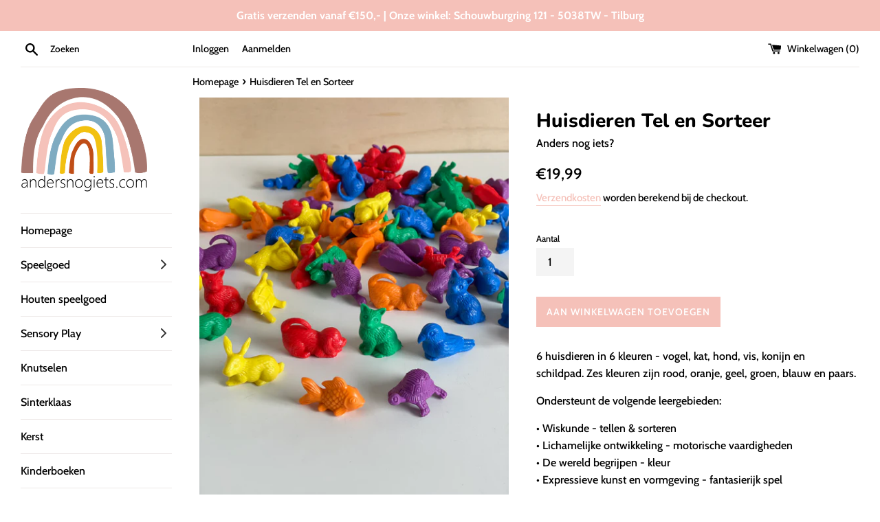

--- FILE ---
content_type: text/html; charset=utf-8
request_url: https://andersnogiets.com/products/huisdieren-tel-en-sorteer
body_size: 32716
content:
<!doctype html>
<html class="supports-no-js" lang="nl">
<head>
  <meta charset="utf-8">
  <meta http-equiv="X-UA-Compatible" content="IE=edge,chrome=1">
  <meta name="viewport" content="width=device-width,initial-scale=1">
  <meta name="theme-color" content="">
  <link rel="canonical" href="https://andersnogiets.com/products/huisdieren-tel-en-sorteer">

  
    <link rel="shortcut icon" href="//andersnogiets.com/cdn/shop/files/speelgoedwinkeltilburgleerzaamenduurzaamspeelgoed_32x32.jpg?v=1671229479" type="image/png" />
  

  <title>
  Huisdieren Tel en Sorteer &ndash; Anders nog iets?
  </title>

  
    <meta name="description" content="6 huisdieren in 6 kleuren - vogel, kat, hond, vis, konijn en schildpad. Zes kleuren zijn rood, oranje, geel, groen, blauw en paars. Ondersteunt de volgende leergebieden: • Wiskunde - tellen &amp;amp; sorteren• Lichamelijke ontwikkeling - motorische vaardigheden• De wereld begrijpen - kleur• Expressieve kunst en vormgeving ">
  

  <!-- /snippets/social-meta-tags.liquid -->




<meta property="og:site_name" content="Anders nog iets?">
<meta property="og:url" content="https://andersnogiets.com/products/huisdieren-tel-en-sorteer">
<meta property="og:title" content="Huisdieren Tel en Sorteer">
<meta property="og:type" content="product">
<meta property="og:description" content="6 huisdieren in 6 kleuren - vogel, kat, hond, vis, konijn en schildpad. Zes kleuren zijn rood, oranje, geel, groen, blauw en paars. Ondersteunt de volgende leergebieden: • Wiskunde - tellen &amp;amp; sorteren• Lichamelijke ontwikkeling - motorische vaardigheden• De wereld begrijpen - kleur• Expressieve kunst en vormgeving ">

  <meta property="og:price:amount" content="19,99">
  <meta property="og:price:currency" content="EUR">

<meta property="og:image" content="http://andersnogiets.com/cdn/shop/products/image_e137770f-c63b-40d4-ac4f-1fbe8a321b82_1200x1200.heic?v=1679294171"><meta property="og:image" content="http://andersnogiets.com/cdn/shop/products/image_8dd019d2-78a9-4c6f-bf24-331cf1351374_1200x1200.heic?v=1679294171"><meta property="og:image" content="http://andersnogiets.com/cdn/shop/products/huisdierentelensorteer4_1200x1200.jpg?v=1679294171">
<meta property="og:image:secure_url" content="https://andersnogiets.com/cdn/shop/products/image_e137770f-c63b-40d4-ac4f-1fbe8a321b82_1200x1200.heic?v=1679294171"><meta property="og:image:secure_url" content="https://andersnogiets.com/cdn/shop/products/image_8dd019d2-78a9-4c6f-bf24-331cf1351374_1200x1200.heic?v=1679294171"><meta property="og:image:secure_url" content="https://andersnogiets.com/cdn/shop/products/huisdierentelensorteer4_1200x1200.jpg?v=1679294171">


<meta name="twitter:card" content="summary_large_image">
<meta name="twitter:title" content="Huisdieren Tel en Sorteer">
<meta name="twitter:description" content="6 huisdieren in 6 kleuren - vogel, kat, hond, vis, konijn en schildpad. Zes kleuren zijn rood, oranje, geel, groen, blauw en paars. Ondersteunt de volgende leergebieden: • Wiskunde - tellen &amp;amp; sorteren• Lichamelijke ontwikkeling - motorische vaardigheden• De wereld begrijpen - kleur• Expressieve kunst en vormgeving ">

  <style data-shopify>
  :root {
    --color-body-text: #000000;
    --color-body: #fff;
  }
</style>


  <script>
    document.documentElement.className = document.documentElement.className.replace('supports-no-js', 'supports-js');

    var theme = {
      strings: {
        addToCart: "Aan winkelwagen toevoegen",
        itemAddedToCart: "Artikel toegevoegd aan winkelwagen!",
        soldOut: "Uitverkocht",
        unavailable: "Niet beschikbaar",
        viewCart: "Winkelwagen bekijken",
        zoomClose: "Sluiten (esc)",
        zoomPrev: "Vorige (pijltoets links)",
        zoomNext: "Volgende (pijltoets rechts)"
      },
      mapStrings: {
        addressError: "Fout bij het opzoeken van dat adres",
        addressNoResults: "Geen resultaten voor dat adres",
        addressQueryLimit: "Je hebt de gebruikslimiet van de Google API overschreden. Overweeg een upgrade naar een \u003ca href=\"https:\/\/developers.google.com\/maps\/premium\/usage-limits\"\u003ePremium-pakket\u003c\/a\u003e.",
        authError: "Er is een probleem opgetreden bij het verifiëren van je Google Maps-account."
      }
    };</script>

  <link href="//andersnogiets.com/cdn/shop/t/3/assets/theme.scss.css?v=36376887108121512761763884916" rel="stylesheet" type="text/css" media="all" />
  <link href="//andersnogiets.com/cdn/shop/t/3/assets/custom.css?v=177273229990751621891675719507" rel="stylesheet" type="text/css" media="all" />

  <script>window.performance && window.performance.mark && window.performance.mark('shopify.content_for_header.start');</script><meta name="facebook-domain-verification" content="v0gsf3ggg8b2zdjfssxf2k6t91486v">
<meta name="google-site-verification" content="XAfnxtPYvUAau7EJByJMy8rj5v5d4Rx1qdvdLgdch3c">
<meta id="shopify-digital-wallet" name="shopify-digital-wallet" content="/57227215043/digital_wallets/dialog">
<meta name="shopify-checkout-api-token" content="22606720c4242f91fdf570af627c80a9">
<meta id="in-context-paypal-metadata" data-shop-id="57227215043" data-venmo-supported="false" data-environment="production" data-locale="nl_NL" data-paypal-v4="true" data-currency="EUR">
<link rel="alternate" hreflang="x-default" href="https://andersnogiets.com/products/huisdieren-tel-en-sorteer">
<link rel="alternate" hreflang="nl" href="https://andersnogiets.com/products/huisdieren-tel-en-sorteer">
<link rel="alternate" hreflang="en" href="https://andersnogiets.com/en/products/huisdieren-tel-en-sorteer">
<link rel="alternate" type="application/json+oembed" href="https://andersnogiets.com/products/huisdieren-tel-en-sorteer.oembed">
<script async="async" src="/checkouts/internal/preloads.js?locale=nl-NL"></script>
<link rel="preconnect" href="https://shop.app" crossorigin="anonymous">
<script async="async" src="https://shop.app/checkouts/internal/preloads.js?locale=nl-NL&shop_id=57227215043" crossorigin="anonymous"></script>
<script id="apple-pay-shop-capabilities" type="application/json">{"shopId":57227215043,"countryCode":"NL","currencyCode":"EUR","merchantCapabilities":["supports3DS"],"merchantId":"gid:\/\/shopify\/Shop\/57227215043","merchantName":"Anders nog iets?","requiredBillingContactFields":["postalAddress","email","phone"],"requiredShippingContactFields":["postalAddress","email","phone"],"shippingType":"shipping","supportedNetworks":["visa","maestro","masterCard"],"total":{"type":"pending","label":"Anders nog iets?","amount":"1.00"},"shopifyPaymentsEnabled":true,"supportsSubscriptions":true}</script>
<script id="shopify-features" type="application/json">{"accessToken":"22606720c4242f91fdf570af627c80a9","betas":["rich-media-storefront-analytics"],"domain":"andersnogiets.com","predictiveSearch":true,"shopId":57227215043,"locale":"nl"}</script>
<script>var Shopify = Shopify || {};
Shopify.shop = "anders-nog-iets.myshopify.com";
Shopify.locale = "nl";
Shopify.currency = {"active":"EUR","rate":"1.0"};
Shopify.country = "NL";
Shopify.theme = {"name":"Simple","id":123333247171,"schema_name":"Simple","schema_version":"12.5.1","theme_store_id":578,"role":"main"};
Shopify.theme.handle = "null";
Shopify.theme.style = {"id":null,"handle":null};
Shopify.cdnHost = "andersnogiets.com/cdn";
Shopify.routes = Shopify.routes || {};
Shopify.routes.root = "/";</script>
<script type="module">!function(o){(o.Shopify=o.Shopify||{}).modules=!0}(window);</script>
<script>!function(o){function n(){var o=[];function n(){o.push(Array.prototype.slice.apply(arguments))}return n.q=o,n}var t=o.Shopify=o.Shopify||{};t.loadFeatures=n(),t.autoloadFeatures=n()}(window);</script>
<script>
  window.ShopifyPay = window.ShopifyPay || {};
  window.ShopifyPay.apiHost = "shop.app\/pay";
  window.ShopifyPay.redirectState = null;
</script>
<script id="shop-js-analytics" type="application/json">{"pageType":"product"}</script>
<script defer="defer" async type="module" src="//andersnogiets.com/cdn/shopifycloud/shop-js/modules/v2/client.init-shop-cart-sync_BHF27ruw.nl.esm.js"></script>
<script defer="defer" async type="module" src="//andersnogiets.com/cdn/shopifycloud/shop-js/modules/v2/chunk.common_Dwaf6e9K.esm.js"></script>
<script type="module">
  await import("//andersnogiets.com/cdn/shopifycloud/shop-js/modules/v2/client.init-shop-cart-sync_BHF27ruw.nl.esm.js");
await import("//andersnogiets.com/cdn/shopifycloud/shop-js/modules/v2/chunk.common_Dwaf6e9K.esm.js");

  window.Shopify.SignInWithShop?.initShopCartSync?.({"fedCMEnabled":true,"windoidEnabled":true});

</script>
<script>
  window.Shopify = window.Shopify || {};
  if (!window.Shopify.featureAssets) window.Shopify.featureAssets = {};
  window.Shopify.featureAssets['shop-js'] = {"shop-cart-sync":["modules/v2/client.shop-cart-sync_CzejhlBD.nl.esm.js","modules/v2/chunk.common_Dwaf6e9K.esm.js"],"init-fed-cm":["modules/v2/client.init-fed-cm_C5dJsxJP.nl.esm.js","modules/v2/chunk.common_Dwaf6e9K.esm.js"],"shop-button":["modules/v2/client.shop-button_BIUGoX0f.nl.esm.js","modules/v2/chunk.common_Dwaf6e9K.esm.js"],"shop-cash-offers":["modules/v2/client.shop-cash-offers_CAxWVAMP.nl.esm.js","modules/v2/chunk.common_Dwaf6e9K.esm.js","modules/v2/chunk.modal_DPs9tt6r.esm.js"],"init-windoid":["modules/v2/client.init-windoid_D42eFYuP.nl.esm.js","modules/v2/chunk.common_Dwaf6e9K.esm.js"],"shop-toast-manager":["modules/v2/client.shop-toast-manager_CHrVQ4LF.nl.esm.js","modules/v2/chunk.common_Dwaf6e9K.esm.js"],"init-shop-email-lookup-coordinator":["modules/v2/client.init-shop-email-lookup-coordinator_BJ7DGpMB.nl.esm.js","modules/v2/chunk.common_Dwaf6e9K.esm.js"],"init-shop-cart-sync":["modules/v2/client.init-shop-cart-sync_BHF27ruw.nl.esm.js","modules/v2/chunk.common_Dwaf6e9K.esm.js"],"avatar":["modules/v2/client.avatar_BTnouDA3.nl.esm.js"],"pay-button":["modules/v2/client.pay-button_Bt0UM1g1.nl.esm.js","modules/v2/chunk.common_Dwaf6e9K.esm.js"],"init-customer-accounts":["modules/v2/client.init-customer-accounts_CPXMEhMZ.nl.esm.js","modules/v2/client.shop-login-button_BJd_2wNZ.nl.esm.js","modules/v2/chunk.common_Dwaf6e9K.esm.js","modules/v2/chunk.modal_DPs9tt6r.esm.js"],"init-shop-for-new-customer-accounts":["modules/v2/client.init-shop-for-new-customer-accounts_DzP6QY8i.nl.esm.js","modules/v2/client.shop-login-button_BJd_2wNZ.nl.esm.js","modules/v2/chunk.common_Dwaf6e9K.esm.js","modules/v2/chunk.modal_DPs9tt6r.esm.js"],"shop-login-button":["modules/v2/client.shop-login-button_BJd_2wNZ.nl.esm.js","modules/v2/chunk.common_Dwaf6e9K.esm.js","modules/v2/chunk.modal_DPs9tt6r.esm.js"],"init-customer-accounts-sign-up":["modules/v2/client.init-customer-accounts-sign-up_BIO3KTje.nl.esm.js","modules/v2/client.shop-login-button_BJd_2wNZ.nl.esm.js","modules/v2/chunk.common_Dwaf6e9K.esm.js","modules/v2/chunk.modal_DPs9tt6r.esm.js"],"shop-follow-button":["modules/v2/client.shop-follow-button_DdMksvBl.nl.esm.js","modules/v2/chunk.common_Dwaf6e9K.esm.js","modules/v2/chunk.modal_DPs9tt6r.esm.js"],"checkout-modal":["modules/v2/client.checkout-modal_Bfq0xZOZ.nl.esm.js","modules/v2/chunk.common_Dwaf6e9K.esm.js","modules/v2/chunk.modal_DPs9tt6r.esm.js"],"lead-capture":["modules/v2/client.lead-capture_BoSreVYi.nl.esm.js","modules/v2/chunk.common_Dwaf6e9K.esm.js","modules/v2/chunk.modal_DPs9tt6r.esm.js"],"shop-login":["modules/v2/client.shop-login_EGDq7Zjt.nl.esm.js","modules/v2/chunk.common_Dwaf6e9K.esm.js","modules/v2/chunk.modal_DPs9tt6r.esm.js"],"payment-terms":["modules/v2/client.payment-terms_00o-2tv1.nl.esm.js","modules/v2/chunk.common_Dwaf6e9K.esm.js","modules/v2/chunk.modal_DPs9tt6r.esm.js"]};
</script>
<script id="__st">var __st={"a":57227215043,"offset":3600,"reqid":"6597a28f-3eea-4eee-ae0e-96737f640016-1768760151","pageurl":"andersnogiets.com\/products\/huisdieren-tel-en-sorteer","u":"7c9d60d9963c","p":"product","rtyp":"product","rid":7270343442627};</script>
<script>window.ShopifyPaypalV4VisibilityTracking = true;</script>
<script id="captcha-bootstrap">!function(){'use strict';const t='contact',e='account',n='new_comment',o=[[t,t],['blogs',n],['comments',n],[t,'customer']],c=[[e,'customer_login'],[e,'guest_login'],[e,'recover_customer_password'],[e,'create_customer']],r=t=>t.map((([t,e])=>`form[action*='/${t}']:not([data-nocaptcha='true']) input[name='form_type'][value='${e}']`)).join(','),a=t=>()=>t?[...document.querySelectorAll(t)].map((t=>t.form)):[];function s(){const t=[...o],e=r(t);return a(e)}const i='password',u='form_key',d=['recaptcha-v3-token','g-recaptcha-response','h-captcha-response',i],f=()=>{try{return window.sessionStorage}catch{return}},m='__shopify_v',_=t=>t.elements[u];function p(t,e,n=!1){try{const o=window.sessionStorage,c=JSON.parse(o.getItem(e)),{data:r}=function(t){const{data:e,action:n}=t;return t[m]||n?{data:e,action:n}:{data:t,action:n}}(c);for(const[e,n]of Object.entries(r))t.elements[e]&&(t.elements[e].value=n);n&&o.removeItem(e)}catch(o){console.error('form repopulation failed',{error:o})}}const l='form_type',E='cptcha';function T(t){t.dataset[E]=!0}const w=window,h=w.document,L='Shopify',v='ce_forms',y='captcha';let A=!1;((t,e)=>{const n=(g='f06e6c50-85a8-45c8-87d0-21a2b65856fe',I='https://cdn.shopify.com/shopifycloud/storefront-forms-hcaptcha/ce_storefront_forms_captcha_hcaptcha.v1.5.2.iife.js',D={infoText:'Beschermd door hCaptcha',privacyText:'Privacy',termsText:'Voorwaarden'},(t,e,n)=>{const o=w[L][v],c=o.bindForm;if(c)return c(t,g,e,D).then(n);var r;o.q.push([[t,g,e,D],n]),r=I,A||(h.body.append(Object.assign(h.createElement('script'),{id:'captcha-provider',async:!0,src:r})),A=!0)});var g,I,D;w[L]=w[L]||{},w[L][v]=w[L][v]||{},w[L][v].q=[],w[L][y]=w[L][y]||{},w[L][y].protect=function(t,e){n(t,void 0,e),T(t)},Object.freeze(w[L][y]),function(t,e,n,w,h,L){const[v,y,A,g]=function(t,e,n){const i=e?o:[],u=t?c:[],d=[...i,...u],f=r(d),m=r(i),_=r(d.filter((([t,e])=>n.includes(e))));return[a(f),a(m),a(_),s()]}(w,h,L),I=t=>{const e=t.target;return e instanceof HTMLFormElement?e:e&&e.form},D=t=>v().includes(t);t.addEventListener('submit',(t=>{const e=I(t);if(!e)return;const n=D(e)&&!e.dataset.hcaptchaBound&&!e.dataset.recaptchaBound,o=_(e),c=g().includes(e)&&(!o||!o.value);(n||c)&&t.preventDefault(),c&&!n&&(function(t){try{if(!f())return;!function(t){const e=f();if(!e)return;const n=_(t);if(!n)return;const o=n.value;o&&e.removeItem(o)}(t);const e=Array.from(Array(32),(()=>Math.random().toString(36)[2])).join('');!function(t,e){_(t)||t.append(Object.assign(document.createElement('input'),{type:'hidden',name:u})),t.elements[u].value=e}(t,e),function(t,e){const n=f();if(!n)return;const o=[...t.querySelectorAll(`input[type='${i}']`)].map((({name:t})=>t)),c=[...d,...o],r={};for(const[a,s]of new FormData(t).entries())c.includes(a)||(r[a]=s);n.setItem(e,JSON.stringify({[m]:1,action:t.action,data:r}))}(t,e)}catch(e){console.error('failed to persist form',e)}}(e),e.submit())}));const S=(t,e)=>{t&&!t.dataset[E]&&(n(t,e.some((e=>e===t))),T(t))};for(const o of['focusin','change'])t.addEventListener(o,(t=>{const e=I(t);D(e)&&S(e,y())}));const B=e.get('form_key'),M=e.get(l),P=B&&M;t.addEventListener('DOMContentLoaded',(()=>{const t=y();if(P)for(const e of t)e.elements[l].value===M&&p(e,B);[...new Set([...A(),...v().filter((t=>'true'===t.dataset.shopifyCaptcha))])].forEach((e=>S(e,t)))}))}(h,new URLSearchParams(w.location.search),n,t,e,['guest_login'])})(!0,!0)}();</script>
<script integrity="sha256-4kQ18oKyAcykRKYeNunJcIwy7WH5gtpwJnB7kiuLZ1E=" data-source-attribution="shopify.loadfeatures" defer="defer" src="//andersnogiets.com/cdn/shopifycloud/storefront/assets/storefront/load_feature-a0a9edcb.js" crossorigin="anonymous"></script>
<script crossorigin="anonymous" defer="defer" src="//andersnogiets.com/cdn/shopifycloud/storefront/assets/shopify_pay/storefront-65b4c6d7.js?v=20250812"></script>
<script data-source-attribution="shopify.dynamic_checkout.dynamic.init">var Shopify=Shopify||{};Shopify.PaymentButton=Shopify.PaymentButton||{isStorefrontPortableWallets:!0,init:function(){window.Shopify.PaymentButton.init=function(){};var t=document.createElement("script");t.src="https://andersnogiets.com/cdn/shopifycloud/portable-wallets/latest/portable-wallets.nl.js",t.type="module",document.head.appendChild(t)}};
</script>
<script data-source-attribution="shopify.dynamic_checkout.buyer_consent">
  function portableWalletsHideBuyerConsent(e){var t=document.getElementById("shopify-buyer-consent"),n=document.getElementById("shopify-subscription-policy-button");t&&n&&(t.classList.add("hidden"),t.setAttribute("aria-hidden","true"),n.removeEventListener("click",e))}function portableWalletsShowBuyerConsent(e){var t=document.getElementById("shopify-buyer-consent"),n=document.getElementById("shopify-subscription-policy-button");t&&n&&(t.classList.remove("hidden"),t.removeAttribute("aria-hidden"),n.addEventListener("click",e))}window.Shopify?.PaymentButton&&(window.Shopify.PaymentButton.hideBuyerConsent=portableWalletsHideBuyerConsent,window.Shopify.PaymentButton.showBuyerConsent=portableWalletsShowBuyerConsent);
</script>
<script data-source-attribution="shopify.dynamic_checkout.cart.bootstrap">document.addEventListener("DOMContentLoaded",(function(){function t(){return document.querySelector("shopify-accelerated-checkout-cart, shopify-accelerated-checkout")}if(t())Shopify.PaymentButton.init();else{new MutationObserver((function(e,n){t()&&(Shopify.PaymentButton.init(),n.disconnect())})).observe(document.body,{childList:!0,subtree:!0})}}));
</script>
<link id="shopify-accelerated-checkout-styles" rel="stylesheet" media="screen" href="https://andersnogiets.com/cdn/shopifycloud/portable-wallets/latest/accelerated-checkout-backwards-compat.css" crossorigin="anonymous">
<style id="shopify-accelerated-checkout-cart">
        #shopify-buyer-consent {
  margin-top: 1em;
  display: inline-block;
  width: 100%;
}

#shopify-buyer-consent.hidden {
  display: none;
}

#shopify-subscription-policy-button {
  background: none;
  border: none;
  padding: 0;
  text-decoration: underline;
  font-size: inherit;
  cursor: pointer;
}

#shopify-subscription-policy-button::before {
  box-shadow: none;
}

      </style>

<script>window.performance && window.performance.mark && window.performance.mark('shopify.content_for_header.end');</script>

  <script src="//andersnogiets.com/cdn/shop/t/3/assets/jquery-1.11.0.min.js?v=32460426840832490021621792805" type="text/javascript"></script>
  <script src="//andersnogiets.com/cdn/shop/t/3/assets/modernizr.min.js?v=44044439420609591321621792806" type="text/javascript"></script>

  <script src="//andersnogiets.com/cdn/shop/t/3/assets/lazysizes.min.js?v=155223123402716617051621792805" async="async"></script>

  
<script src="https://cdn.shopify.com/extensions/019ab370-3427-7dfe-9e9e-e24647f8564c/cartbite-75/assets/cartbite-embed.js" type="text/javascript" defer="defer"></script>
<link href="https://monorail-edge.shopifysvc.com" rel="dns-prefetch">
<script>(function(){if ("sendBeacon" in navigator && "performance" in window) {try {var session_token_from_headers = performance.getEntriesByType('navigation')[0].serverTiming.find(x => x.name == '_s').description;} catch {var session_token_from_headers = undefined;}var session_cookie_matches = document.cookie.match(/_shopify_s=([^;]*)/);var session_token_from_cookie = session_cookie_matches && session_cookie_matches.length === 2 ? session_cookie_matches[1] : "";var session_token = session_token_from_headers || session_token_from_cookie || "";function handle_abandonment_event(e) {var entries = performance.getEntries().filter(function(entry) {return /monorail-edge.shopifysvc.com/.test(entry.name);});if (!window.abandonment_tracked && entries.length === 0) {window.abandonment_tracked = true;var currentMs = Date.now();var navigation_start = performance.timing.navigationStart;var payload = {shop_id: 57227215043,url: window.location.href,navigation_start,duration: currentMs - navigation_start,session_token,page_type: "product"};window.navigator.sendBeacon("https://monorail-edge.shopifysvc.com/v1/produce", JSON.stringify({schema_id: "online_store_buyer_site_abandonment/1.1",payload: payload,metadata: {event_created_at_ms: currentMs,event_sent_at_ms: currentMs}}));}}window.addEventListener('pagehide', handle_abandonment_event);}}());</script>
<script id="web-pixels-manager-setup">(function e(e,d,r,n,o){if(void 0===o&&(o={}),!Boolean(null===(a=null===(i=window.Shopify)||void 0===i?void 0:i.analytics)||void 0===a?void 0:a.replayQueue)){var i,a;window.Shopify=window.Shopify||{};var t=window.Shopify;t.analytics=t.analytics||{};var s=t.analytics;s.replayQueue=[],s.publish=function(e,d,r){return s.replayQueue.push([e,d,r]),!0};try{self.performance.mark("wpm:start")}catch(e){}var l=function(){var e={modern:/Edge?\/(1{2}[4-9]|1[2-9]\d|[2-9]\d{2}|\d{4,})\.\d+(\.\d+|)|Firefox\/(1{2}[4-9]|1[2-9]\d|[2-9]\d{2}|\d{4,})\.\d+(\.\d+|)|Chrom(ium|e)\/(9{2}|\d{3,})\.\d+(\.\d+|)|(Maci|X1{2}).+ Version\/(15\.\d+|(1[6-9]|[2-9]\d|\d{3,})\.\d+)([,.]\d+|)( \(\w+\)|)( Mobile\/\w+|) Safari\/|Chrome.+OPR\/(9{2}|\d{3,})\.\d+\.\d+|(CPU[ +]OS|iPhone[ +]OS|CPU[ +]iPhone|CPU IPhone OS|CPU iPad OS)[ +]+(15[._]\d+|(1[6-9]|[2-9]\d|\d{3,})[._]\d+)([._]\d+|)|Android:?[ /-](13[3-9]|1[4-9]\d|[2-9]\d{2}|\d{4,})(\.\d+|)(\.\d+|)|Android.+Firefox\/(13[5-9]|1[4-9]\d|[2-9]\d{2}|\d{4,})\.\d+(\.\d+|)|Android.+Chrom(ium|e)\/(13[3-9]|1[4-9]\d|[2-9]\d{2}|\d{4,})\.\d+(\.\d+|)|SamsungBrowser\/([2-9]\d|\d{3,})\.\d+/,legacy:/Edge?\/(1[6-9]|[2-9]\d|\d{3,})\.\d+(\.\d+|)|Firefox\/(5[4-9]|[6-9]\d|\d{3,})\.\d+(\.\d+|)|Chrom(ium|e)\/(5[1-9]|[6-9]\d|\d{3,})\.\d+(\.\d+|)([\d.]+$|.*Safari\/(?![\d.]+ Edge\/[\d.]+$))|(Maci|X1{2}).+ Version\/(10\.\d+|(1[1-9]|[2-9]\d|\d{3,})\.\d+)([,.]\d+|)( \(\w+\)|)( Mobile\/\w+|) Safari\/|Chrome.+OPR\/(3[89]|[4-9]\d|\d{3,})\.\d+\.\d+|(CPU[ +]OS|iPhone[ +]OS|CPU[ +]iPhone|CPU IPhone OS|CPU iPad OS)[ +]+(10[._]\d+|(1[1-9]|[2-9]\d|\d{3,})[._]\d+)([._]\d+|)|Android:?[ /-](13[3-9]|1[4-9]\d|[2-9]\d{2}|\d{4,})(\.\d+|)(\.\d+|)|Mobile Safari.+OPR\/([89]\d|\d{3,})\.\d+\.\d+|Android.+Firefox\/(13[5-9]|1[4-9]\d|[2-9]\d{2}|\d{4,})\.\d+(\.\d+|)|Android.+Chrom(ium|e)\/(13[3-9]|1[4-9]\d|[2-9]\d{2}|\d{4,})\.\d+(\.\d+|)|Android.+(UC? ?Browser|UCWEB|U3)[ /]?(15\.([5-9]|\d{2,})|(1[6-9]|[2-9]\d|\d{3,})\.\d+)\.\d+|SamsungBrowser\/(5\.\d+|([6-9]|\d{2,})\.\d+)|Android.+MQ{2}Browser\/(14(\.(9|\d{2,})|)|(1[5-9]|[2-9]\d|\d{3,})(\.\d+|))(\.\d+|)|K[Aa][Ii]OS\/(3\.\d+|([4-9]|\d{2,})\.\d+)(\.\d+|)/},d=e.modern,r=e.legacy,n=navigator.userAgent;return n.match(d)?"modern":n.match(r)?"legacy":"unknown"}(),u="modern"===l?"modern":"legacy",c=(null!=n?n:{modern:"",legacy:""})[u],f=function(e){return[e.baseUrl,"/wpm","/b",e.hashVersion,"modern"===e.buildTarget?"m":"l",".js"].join("")}({baseUrl:d,hashVersion:r,buildTarget:u}),m=function(e){var d=e.version,r=e.bundleTarget,n=e.surface,o=e.pageUrl,i=e.monorailEndpoint;return{emit:function(e){var a=e.status,t=e.errorMsg,s=(new Date).getTime(),l=JSON.stringify({metadata:{event_sent_at_ms:s},events:[{schema_id:"web_pixels_manager_load/3.1",payload:{version:d,bundle_target:r,page_url:o,status:a,surface:n,error_msg:t},metadata:{event_created_at_ms:s}}]});if(!i)return console&&console.warn&&console.warn("[Web Pixels Manager] No Monorail endpoint provided, skipping logging."),!1;try{return self.navigator.sendBeacon.bind(self.navigator)(i,l)}catch(e){}var u=new XMLHttpRequest;try{return u.open("POST",i,!0),u.setRequestHeader("Content-Type","text/plain"),u.send(l),!0}catch(e){return console&&console.warn&&console.warn("[Web Pixels Manager] Got an unhandled error while logging to Monorail."),!1}}}}({version:r,bundleTarget:l,surface:e.surface,pageUrl:self.location.href,monorailEndpoint:e.monorailEndpoint});try{o.browserTarget=l,function(e){var d=e.src,r=e.async,n=void 0===r||r,o=e.onload,i=e.onerror,a=e.sri,t=e.scriptDataAttributes,s=void 0===t?{}:t,l=document.createElement("script"),u=document.querySelector("head"),c=document.querySelector("body");if(l.async=n,l.src=d,a&&(l.integrity=a,l.crossOrigin="anonymous"),s)for(var f in s)if(Object.prototype.hasOwnProperty.call(s,f))try{l.dataset[f]=s[f]}catch(e){}if(o&&l.addEventListener("load",o),i&&l.addEventListener("error",i),u)u.appendChild(l);else{if(!c)throw new Error("Did not find a head or body element to append the script");c.appendChild(l)}}({src:f,async:!0,onload:function(){if(!function(){var e,d;return Boolean(null===(d=null===(e=window.Shopify)||void 0===e?void 0:e.analytics)||void 0===d?void 0:d.initialized)}()){var d=window.webPixelsManager.init(e)||void 0;if(d){var r=window.Shopify.analytics;r.replayQueue.forEach((function(e){var r=e[0],n=e[1],o=e[2];d.publishCustomEvent(r,n,o)})),r.replayQueue=[],r.publish=d.publishCustomEvent,r.visitor=d.visitor,r.initialized=!0}}},onerror:function(){return m.emit({status:"failed",errorMsg:"".concat(f," has failed to load")})},sri:function(e){var d=/^sha384-[A-Za-z0-9+/=]+$/;return"string"==typeof e&&d.test(e)}(c)?c:"",scriptDataAttributes:o}),m.emit({status:"loading"})}catch(e){m.emit({status:"failed",errorMsg:(null==e?void 0:e.message)||"Unknown error"})}}})({shopId: 57227215043,storefrontBaseUrl: "https://andersnogiets.com",extensionsBaseUrl: "https://extensions.shopifycdn.com/cdn/shopifycloud/web-pixels-manager",monorailEndpoint: "https://monorail-edge.shopifysvc.com/unstable/produce_batch",surface: "storefront-renderer",enabledBetaFlags: ["2dca8a86"],webPixelsConfigList: [{"id":"2415526222","configuration":"{\"accountID\":\"anders-nog-iets\"}","eventPayloadVersion":"v1","runtimeContext":"STRICT","scriptVersion":"5503eca56790d6863e31590c8c364ee3","type":"APP","apiClientId":12388204545,"privacyPurposes":["ANALYTICS","MARKETING","SALE_OF_DATA"],"dataSharingAdjustments":{"protectedCustomerApprovalScopes":["read_customer_email","read_customer_name","read_customer_personal_data","read_customer_phone"]}},{"id":"1039466830","configuration":"{\"config\":\"{\\\"pixel_id\\\":\\\"G-L7EBW16Z5V\\\",\\\"target_country\\\":\\\"NL\\\",\\\"gtag_events\\\":[{\\\"type\\\":\\\"search\\\",\\\"action_label\\\":[\\\"G-L7EBW16Z5V\\\",\\\"AW-10810645798\\\/ARjeCPrF2YQDEKa69aIo\\\"]},{\\\"type\\\":\\\"begin_checkout\\\",\\\"action_label\\\":[\\\"G-L7EBW16Z5V\\\",\\\"AW-10810645798\\\/ITYOCPfF2YQDEKa69aIo\\\"]},{\\\"type\\\":\\\"view_item\\\",\\\"action_label\\\":[\\\"G-L7EBW16Z5V\\\",\\\"AW-10810645798\\\/at9bCOPD2YQDEKa69aIo\\\",\\\"MC-6GH7KDP857\\\"]},{\\\"type\\\":\\\"purchase\\\",\\\"action_label\\\":[\\\"G-L7EBW16Z5V\\\",\\\"AW-10810645798\\\/0MLyCODD2YQDEKa69aIo\\\",\\\"MC-6GH7KDP857\\\"]},{\\\"type\\\":\\\"page_view\\\",\\\"action_label\\\":[\\\"G-L7EBW16Z5V\\\",\\\"AW-10810645798\\\/DXy9CN3D2YQDEKa69aIo\\\",\\\"MC-6GH7KDP857\\\"]},{\\\"type\\\":\\\"add_payment_info\\\",\\\"action_label\\\":[\\\"G-L7EBW16Z5V\\\",\\\"AW-10810645798\\\/c0BnCP3F2YQDEKa69aIo\\\"]},{\\\"type\\\":\\\"add_to_cart\\\",\\\"action_label\\\":[\\\"G-L7EBW16Z5V\\\",\\\"AW-10810645798\\\/dbYvCPTF2YQDEKa69aIo\\\"]}],\\\"enable_monitoring_mode\\\":false}\"}","eventPayloadVersion":"v1","runtimeContext":"OPEN","scriptVersion":"b2a88bafab3e21179ed38636efcd8a93","type":"APP","apiClientId":1780363,"privacyPurposes":[],"dataSharingAdjustments":{"protectedCustomerApprovalScopes":["read_customer_address","read_customer_email","read_customer_name","read_customer_personal_data","read_customer_phone"]}},{"id":"906723662","configuration":"{\"accountID\":\"57227215043\"}","eventPayloadVersion":"v1","runtimeContext":"STRICT","scriptVersion":"3c72ff377e9d92ad2f15992c3c493e7f","type":"APP","apiClientId":5263155,"privacyPurposes":[],"dataSharingAdjustments":{"protectedCustomerApprovalScopes":["read_customer_address","read_customer_email","read_customer_name","read_customer_personal_data","read_customer_phone"]}},{"id":"260243790","configuration":"{\"pixel_id\":\"4690495007638461\",\"pixel_type\":\"facebook_pixel\",\"metaapp_system_user_token\":\"-\"}","eventPayloadVersion":"v1","runtimeContext":"OPEN","scriptVersion":"ca16bc87fe92b6042fbaa3acc2fbdaa6","type":"APP","apiClientId":2329312,"privacyPurposes":["ANALYTICS","MARKETING","SALE_OF_DATA"],"dataSharingAdjustments":{"protectedCustomerApprovalScopes":["read_customer_address","read_customer_email","read_customer_name","read_customer_personal_data","read_customer_phone"]}},{"id":"160563534","configuration":"{\"tagID\":\"2612817294980\"}","eventPayloadVersion":"v1","runtimeContext":"STRICT","scriptVersion":"18031546ee651571ed29edbe71a3550b","type":"APP","apiClientId":3009811,"privacyPurposes":["ANALYTICS","MARKETING","SALE_OF_DATA"],"dataSharingAdjustments":{"protectedCustomerApprovalScopes":["read_customer_address","read_customer_email","read_customer_name","read_customer_personal_data","read_customer_phone"]}},{"id":"shopify-app-pixel","configuration":"{}","eventPayloadVersion":"v1","runtimeContext":"STRICT","scriptVersion":"0450","apiClientId":"shopify-pixel","type":"APP","privacyPurposes":["ANALYTICS","MARKETING"]},{"id":"shopify-custom-pixel","eventPayloadVersion":"v1","runtimeContext":"LAX","scriptVersion":"0450","apiClientId":"shopify-pixel","type":"CUSTOM","privacyPurposes":["ANALYTICS","MARKETING"]}],isMerchantRequest: false,initData: {"shop":{"name":"Anders nog iets?","paymentSettings":{"currencyCode":"EUR"},"myshopifyDomain":"anders-nog-iets.myshopify.com","countryCode":"NL","storefrontUrl":"https:\/\/andersnogiets.com"},"customer":null,"cart":null,"checkout":null,"productVariants":[{"price":{"amount":19.99,"currencyCode":"EUR"},"product":{"title":"Huisdieren Tel en Sorteer","vendor":"Anders nog iets?","id":"7270343442627","untranslatedTitle":"Huisdieren Tel en Sorteer","url":"\/products\/huisdieren-tel-en-sorteer","type":"Sorteer- en stapelspeelgoed"},"id":"41843792871619","image":{"src":"\/\/andersnogiets.com\/cdn\/shop\/products\/image_e137770f-c63b-40d4-ac4f-1fbe8a321b82.heic?v=1679294171"},"sku":"","title":"Default Title","untranslatedTitle":"Default Title"}],"purchasingCompany":null},},"https://andersnogiets.com/cdn","fcfee988w5aeb613cpc8e4bc33m6693e112",{"modern":"","legacy":""},{"shopId":"57227215043","storefrontBaseUrl":"https:\/\/andersnogiets.com","extensionBaseUrl":"https:\/\/extensions.shopifycdn.com\/cdn\/shopifycloud\/web-pixels-manager","surface":"storefront-renderer","enabledBetaFlags":"[\"2dca8a86\"]","isMerchantRequest":"false","hashVersion":"fcfee988w5aeb613cpc8e4bc33m6693e112","publish":"custom","events":"[[\"page_viewed\",{}],[\"product_viewed\",{\"productVariant\":{\"price\":{\"amount\":19.99,\"currencyCode\":\"EUR\"},\"product\":{\"title\":\"Huisdieren Tel en Sorteer\",\"vendor\":\"Anders nog iets?\",\"id\":\"7270343442627\",\"untranslatedTitle\":\"Huisdieren Tel en Sorteer\",\"url\":\"\/products\/huisdieren-tel-en-sorteer\",\"type\":\"Sorteer- en stapelspeelgoed\"},\"id\":\"41843792871619\",\"image\":{\"src\":\"\/\/andersnogiets.com\/cdn\/shop\/products\/image_e137770f-c63b-40d4-ac4f-1fbe8a321b82.heic?v=1679294171\"},\"sku\":\"\",\"title\":\"Default Title\",\"untranslatedTitle\":\"Default Title\"}}]]"});</script><script>
  window.ShopifyAnalytics = window.ShopifyAnalytics || {};
  window.ShopifyAnalytics.meta = window.ShopifyAnalytics.meta || {};
  window.ShopifyAnalytics.meta.currency = 'EUR';
  var meta = {"product":{"id":7270343442627,"gid":"gid:\/\/shopify\/Product\/7270343442627","vendor":"Anders nog iets?","type":"Sorteer- en stapelspeelgoed","handle":"huisdieren-tel-en-sorteer","variants":[{"id":41843792871619,"price":1999,"name":"Huisdieren Tel en Sorteer","public_title":null,"sku":""}],"remote":false},"page":{"pageType":"product","resourceType":"product","resourceId":7270343442627,"requestId":"6597a28f-3eea-4eee-ae0e-96737f640016-1768760151"}};
  for (var attr in meta) {
    window.ShopifyAnalytics.meta[attr] = meta[attr];
  }
</script>
<script class="analytics">
  (function () {
    var customDocumentWrite = function(content) {
      var jquery = null;

      if (window.jQuery) {
        jquery = window.jQuery;
      } else if (window.Checkout && window.Checkout.$) {
        jquery = window.Checkout.$;
      }

      if (jquery) {
        jquery('body').append(content);
      }
    };

    var hasLoggedConversion = function(token) {
      if (token) {
        return document.cookie.indexOf('loggedConversion=' + token) !== -1;
      }
      return false;
    }

    var setCookieIfConversion = function(token) {
      if (token) {
        var twoMonthsFromNow = new Date(Date.now());
        twoMonthsFromNow.setMonth(twoMonthsFromNow.getMonth() + 2);

        document.cookie = 'loggedConversion=' + token + '; expires=' + twoMonthsFromNow;
      }
    }

    var trekkie = window.ShopifyAnalytics.lib = window.trekkie = window.trekkie || [];
    if (trekkie.integrations) {
      return;
    }
    trekkie.methods = [
      'identify',
      'page',
      'ready',
      'track',
      'trackForm',
      'trackLink'
    ];
    trekkie.factory = function(method) {
      return function() {
        var args = Array.prototype.slice.call(arguments);
        args.unshift(method);
        trekkie.push(args);
        return trekkie;
      };
    };
    for (var i = 0; i < trekkie.methods.length; i++) {
      var key = trekkie.methods[i];
      trekkie[key] = trekkie.factory(key);
    }
    trekkie.load = function(config) {
      trekkie.config = config || {};
      trekkie.config.initialDocumentCookie = document.cookie;
      var first = document.getElementsByTagName('script')[0];
      var script = document.createElement('script');
      script.type = 'text/javascript';
      script.onerror = function(e) {
        var scriptFallback = document.createElement('script');
        scriptFallback.type = 'text/javascript';
        scriptFallback.onerror = function(error) {
                var Monorail = {
      produce: function produce(monorailDomain, schemaId, payload) {
        var currentMs = new Date().getTime();
        var event = {
          schema_id: schemaId,
          payload: payload,
          metadata: {
            event_created_at_ms: currentMs,
            event_sent_at_ms: currentMs
          }
        };
        return Monorail.sendRequest("https://" + monorailDomain + "/v1/produce", JSON.stringify(event));
      },
      sendRequest: function sendRequest(endpointUrl, payload) {
        // Try the sendBeacon API
        if (window && window.navigator && typeof window.navigator.sendBeacon === 'function' && typeof window.Blob === 'function' && !Monorail.isIos12()) {
          var blobData = new window.Blob([payload], {
            type: 'text/plain'
          });

          if (window.navigator.sendBeacon(endpointUrl, blobData)) {
            return true;
          } // sendBeacon was not successful

        } // XHR beacon

        var xhr = new XMLHttpRequest();

        try {
          xhr.open('POST', endpointUrl);
          xhr.setRequestHeader('Content-Type', 'text/plain');
          xhr.send(payload);
        } catch (e) {
          console.log(e);
        }

        return false;
      },
      isIos12: function isIos12() {
        return window.navigator.userAgent.lastIndexOf('iPhone; CPU iPhone OS 12_') !== -1 || window.navigator.userAgent.lastIndexOf('iPad; CPU OS 12_') !== -1;
      }
    };
    Monorail.produce('monorail-edge.shopifysvc.com',
      'trekkie_storefront_load_errors/1.1',
      {shop_id: 57227215043,
      theme_id: 123333247171,
      app_name: "storefront",
      context_url: window.location.href,
      source_url: "//andersnogiets.com/cdn/s/trekkie.storefront.cd680fe47e6c39ca5d5df5f0a32d569bc48c0f27.min.js"});

        };
        scriptFallback.async = true;
        scriptFallback.src = '//andersnogiets.com/cdn/s/trekkie.storefront.cd680fe47e6c39ca5d5df5f0a32d569bc48c0f27.min.js';
        first.parentNode.insertBefore(scriptFallback, first);
      };
      script.async = true;
      script.src = '//andersnogiets.com/cdn/s/trekkie.storefront.cd680fe47e6c39ca5d5df5f0a32d569bc48c0f27.min.js';
      first.parentNode.insertBefore(script, first);
    };
    trekkie.load(
      {"Trekkie":{"appName":"storefront","development":false,"defaultAttributes":{"shopId":57227215043,"isMerchantRequest":null,"themeId":123333247171,"themeCityHash":"12806353514750655257","contentLanguage":"nl","currency":"EUR","eventMetadataId":"3ec3098e-9fc2-4b61-970f-68361ac007b1"},"isServerSideCookieWritingEnabled":true,"monorailRegion":"shop_domain","enabledBetaFlags":["65f19447"]},"Session Attribution":{},"S2S":{"facebookCapiEnabled":false,"source":"trekkie-storefront-renderer","apiClientId":580111}}
    );

    var loaded = false;
    trekkie.ready(function() {
      if (loaded) return;
      loaded = true;

      window.ShopifyAnalytics.lib = window.trekkie;

      var originalDocumentWrite = document.write;
      document.write = customDocumentWrite;
      try { window.ShopifyAnalytics.merchantGoogleAnalytics.call(this); } catch(error) {};
      document.write = originalDocumentWrite;

      window.ShopifyAnalytics.lib.page(null,{"pageType":"product","resourceType":"product","resourceId":7270343442627,"requestId":"6597a28f-3eea-4eee-ae0e-96737f640016-1768760151","shopifyEmitted":true});

      var match = window.location.pathname.match(/checkouts\/(.+)\/(thank_you|post_purchase)/)
      var token = match? match[1]: undefined;
      if (!hasLoggedConversion(token)) {
        setCookieIfConversion(token);
        window.ShopifyAnalytics.lib.track("Viewed Product",{"currency":"EUR","variantId":41843792871619,"productId":7270343442627,"productGid":"gid:\/\/shopify\/Product\/7270343442627","name":"Huisdieren Tel en Sorteer","price":"19.99","sku":"","brand":"Anders nog iets?","variant":null,"category":"Sorteer- en stapelspeelgoed","nonInteraction":true,"remote":false},undefined,undefined,{"shopifyEmitted":true});
      window.ShopifyAnalytics.lib.track("monorail:\/\/trekkie_storefront_viewed_product\/1.1",{"currency":"EUR","variantId":41843792871619,"productId":7270343442627,"productGid":"gid:\/\/shopify\/Product\/7270343442627","name":"Huisdieren Tel en Sorteer","price":"19.99","sku":"","brand":"Anders nog iets?","variant":null,"category":"Sorteer- en stapelspeelgoed","nonInteraction":true,"remote":false,"referer":"https:\/\/andersnogiets.com\/products\/huisdieren-tel-en-sorteer"});
      }
    });


        var eventsListenerScript = document.createElement('script');
        eventsListenerScript.async = true;
        eventsListenerScript.src = "//andersnogiets.com/cdn/shopifycloud/storefront/assets/shop_events_listener-3da45d37.js";
        document.getElementsByTagName('head')[0].appendChild(eventsListenerScript);

})();</script>
<script
  defer
  src="https://andersnogiets.com/cdn/shopifycloud/perf-kit/shopify-perf-kit-3.0.4.min.js"
  data-application="storefront-renderer"
  data-shop-id="57227215043"
  data-render-region="gcp-us-east1"
  data-page-type="product"
  data-theme-instance-id="123333247171"
  data-theme-name="Simple"
  data-theme-version="12.5.1"
  data-monorail-region="shop_domain"
  data-resource-timing-sampling-rate="10"
  data-shs="true"
  data-shs-beacon="true"
  data-shs-export-with-fetch="true"
  data-shs-logs-sample-rate="1"
  data-shs-beacon-endpoint="https://andersnogiets.com/api/collect"
></script>
</head>

<body id="huisdieren-tel-en-sorteer" class="template-product">

  <a class="in-page-link visually-hidden skip-link" href="#MainContent">Meteen naar de content</a>

  <div id="shopify-section-header" class="shopify-section">

  <style>
    .site-header__logo {
      width: 185px;
    }
    #HeaderLogoWrapper {
      max-width: 185px !important;
    }
  </style>
  <style>
    .announcement-bar--link:hover {
      

      
        background-color: #f8d1cb;
      
    }
  </style>

  
    <div class="announcement-bar">
  

    <p class="announcement-bar__message site-wrapper">Gratis verzenden vanaf €150,-  |  Onze winkel: Schouwburgring 121 - 5038TW - Tilburg</p>

  
    </div>
  


<div class="site-wrapper">
  <div class="top-bar grid">

    <div class="grid__item medium-up--one-fifth small--one-half">
      <div class="top-bar__search">
        <a href="/search" class="medium-up--hide">
          <svg aria-hidden="true" focusable="false" role="presentation" class="icon icon-search" viewBox="0 0 20 20"><path fill="#444" d="M18.64 17.02l-5.31-5.31c.81-1.08 1.26-2.43 1.26-3.87C14.5 4.06 11.44 1 7.75 1S1 4.06 1 7.75s3.06 6.75 6.75 6.75c1.44 0 2.79-.45 3.87-1.26l5.31 5.31c.45.45 1.26.54 1.71.09.45-.36.45-1.17 0-1.62zM3.25 7.75c0-2.52 1.98-4.5 4.5-4.5s4.5 1.98 4.5 4.5-1.98 4.5-4.5 4.5-4.5-1.98-4.5-4.5z"/></svg>
        </a>
        <form action="/search" method="get" class="search-bar small--hide" role="search">
          
          <button type="submit" class="search-bar__submit">
            <svg aria-hidden="true" focusable="false" role="presentation" class="icon icon-search" viewBox="0 0 20 20"><path fill="#444" d="M18.64 17.02l-5.31-5.31c.81-1.08 1.26-2.43 1.26-3.87C14.5 4.06 11.44 1 7.75 1S1 4.06 1 7.75s3.06 6.75 6.75 6.75c1.44 0 2.79-.45 3.87-1.26l5.31 5.31c.45.45 1.26.54 1.71.09.45-.36.45-1.17 0-1.62zM3.25 7.75c0-2.52 1.98-4.5 4.5-4.5s4.5 1.98 4.5 4.5-1.98 4.5-4.5 4.5-4.5-1.98-4.5-4.5z"/></svg>
            <span class="icon__fallback-text">Zoeken</span>
          </button>
          <input type="search" name="q" class="search-bar__input" value="" placeholder="Zoeken" aria-label="Zoeken">
        </form>
      </div>
    </div>

    
      <div class="grid__item medium-up--two-fifths small--hide">
        <span class="customer-links small--hide">
          
            <a href="https://andersnogiets.com/customer_authentication/redirect?locale=nl&amp;region_country=NL" id="customer_login_link">Inloggen</a>
            <span class="vertical-divider"></span>
            <a href="https://shopify.com/57227215043/account?locale=nl" id="customer_register_link">Aanmelden</a>
          
        </span>
      </div>
    

    <div class="grid__item  medium-up--two-fifths  small--one-half text-right">
      <a href="/cart" class="site-header__cart">
        <svg aria-hidden="true" focusable="false" role="presentation" class="icon icon-cart" viewBox="0 0 20 20"><path fill="#444" d="M18.936 5.564c-.144-.175-.35-.207-.55-.207h-.003L6.774 4.286c-.272 0-.417.089-.491.18-.079.096-.16.263-.094.585l2.016 5.705c.163.407.642.673 1.068.673h8.401c.433 0 .854-.285.941-.725l.484-4.571c.045-.221-.015-.388-.163-.567z"/><path fill="#444" d="M17.107 12.5H7.659L4.98 4.117l-.362-1.059c-.138-.401-.292-.559-.695-.559H.924c-.411 0-.748.303-.748.714s.337.714.748.714h2.413l3.002 9.48c.126.38.295.52.942.52h9.825c.411 0 .748-.303.748-.714s-.336-.714-.748-.714zM10.424 16.23a1.498 1.498 0 1 1-2.997 0 1.498 1.498 0 0 1 2.997 0zM16.853 16.23a1.498 1.498 0 1 1-2.997 0 1.498 1.498 0 0 1 2.997 0z"/></svg>
        <span class="small--hide">
          Winkelwagen
          (<span id="CartCount">0</span>)
        </span>
      </a>
    </div>
  </div>

  <hr class="small--hide hr--border">

  <header class="site-header grid medium-up--grid--table" role="banner">
    <div class="grid__item small--text-center">
      <div itemscope itemtype="http://schema.org/Organization">
        

          <div id="HeaderLogoWrapper" class="supports-js">
            <a href="/" itemprop="url" style="padding-top:82.14285714285714%; display: block;">
              <img id="HeaderLogo"
                   class="lazyload"
                   src="//andersnogiets.com/cdn/shop/files/thumbnail_anders_nog_iets_sticker_50mm_150x150.png?v=1662927873"
                   data-src="//andersnogiets.com/cdn/shop/files/thumbnail_anders_nog_iets_sticker_50mm_{width}x.png?v=1662927873"
                   data-widths="[180, 360, 540, 720, 900, 1080, 1296, 1512, 1728, 2048]"
                   data-aspectratio="0.75"
                   data-sizes="auto"
                   alt="speelgoedwinkel tilburg"
                   itemprop="logo">
            </a>
          </div>
          <noscript>
            
            <a href="/" itemprop="url">
              <img class="site-header__logo" src="//andersnogiets.com/cdn/shop/files/thumbnail_anders_nog_iets_sticker_50mm_185x.png?v=1662927873"
              srcset="//andersnogiets.com/cdn/shop/files/thumbnail_anders_nog_iets_sticker_50mm_185x.png?v=1662927873 1x, //andersnogiets.com/cdn/shop/files/thumbnail_anders_nog_iets_sticker_50mm_185x@2x.png?v=1662927873 2x"
              alt="speelgoedwinkel tilburg"
              itemprop="logo">
            </a>
          </noscript>
          
        
      </div>
    </div>
    
  </header>
</div>




</div>

    

  <div class="site-wrapper">

    <div class="grid">

      <div id="shopify-section-sidebar" class="shopify-section"><div data-section-id="sidebar" data-section-type="sidebar-section">
  <nav class="grid__item small--text-center medium-up--one-fifth" role="navigation">
    <hr class="hr--small medium-up--hide">
    <button id="ToggleMobileMenu" class="mobile-menu-icon medium-up--hide" aria-haspopup="true" aria-owns="SiteNav">
      <span class="line"></span>
      <span class="line"></span>
      <span class="line"></span>
      <span class="line"></span>
      <span class="icon__fallback-text">Menu</span>
    </button>
    <div id="SiteNav" class="site-nav" role="menu">
      <ul class="list--nav">
        
          
          
            <li class="site-nav__item">
              <a href="/" class="site-nav__link">Homepage</a>
            </li>
          
        
          
          
            

            

            <li class="site-nav--has-submenu site-nav__item">
              <button class="site-nav__link btn--link site-nav__expand" aria-expanded="false" aria-controls="Collapsible-2">
                <div class="site-nav-menu-mobile">
                <a href="/collections/speelgoed" class="">Speelgoed</a>
                <span class="site-nav__link__text" aria-hidden="true"><svg xmlns="http://www.w3.org/2000/svg" width="24" height="24" viewBox="0 0 24 24" stroke-width="2" stroke="currentColor" fill="none" stroke-linecap="round" stroke-linejoin="round">
   <path stroke="none" d="M0 0h24v24H0z" fill="none"></path>
   <path d="M9 6l6 6l-6 6"></path>
</svg></span>
                </div>
              </button>
              <ul id="Collapsible-2" class="site-nav__submenu site-nav__submenu--collapsed" aria-hidden="true" style="display: none;">
                
                  
                    <li >
                      <a href="/collections/badspeelgoed" class="site-nav__link">Badspeelgoed</a>
                    </li>
                  
                
                  
                    

                    

                    <li class="site-nav--has-submenu">
                      <button class="site-nav__link btn--link site-nav__expand" aria-expanded="false" aria-controls="Collapsible-2-2">
                        Buitenspeelgoed
                        <span class="site-nav__link__text" aria-hidden="true">
                          <svg xmlns="http://www.w3.org/2000/svg" width="24" height="24" viewBox="0 0 24 24" stroke-width="2" stroke="currentColor" fill="none" stroke-linecap="round" stroke-linejoin="round">
   <path stroke="none" d="M0 0h24v24H0z" fill="none"></path>
   <path d="M9 6l6 6l-6 6"></path>
</svg></span>
                      </button>
                      <ul id="Collapsible-2-2" class="site-nav__submenu site-nav__submenu--grandchild site-nav__submenu--collapsed" aria-hidden="true" style="display: none;">
                        
                          <li class="site-nav__grandchild">
                            <a href="/collections/ballen" class="site-nav__link">Ballen</a>
                          </li>
                        
                          <li class="site-nav__grandchild">
                            <a href="/collections/fietsen" class="site-nav__link">Fietsen en Steps</a>
                          </li>
                        
                          <li class="site-nav__grandchild">
                            <a href="/collections/strandspeelgoed" class="site-nav__link">Strandspeelgoed</a>
                          </li>
                        
                          <li class="site-nav__grandchild">
                            <a href="/collections/zwembad-en-accessoires" class="site-nav__link">Zwembad en Accessoires</a>
                          </li>
                        
                          <li class="site-nav__grandchild">
                            <a href="/collections/zwemvesten" class="site-nav__link">Zwemvesten</a>
                          </li>
                        
                      </ul>
                    </li>
                  
                
                  
                    <li >
                      <a href="/collections/connetix-tiles" class="site-nav__link">Connetix Tiles</a>
                    </li>
                  
                
                  
                    <li >
                      <a href="/collections/dieren" class="site-nav__link">Dieren</a>
                    </li>
                  
                
                  
                    <li >
                      <a href="/collections/educatief" class="site-nav__link">Educatief</a>
                    </li>
                  
                
                  
                    <li >
                      <a href="/collections/kinderkeukentje-toebehoren" class="site-nav__link">Kinderkeukentje en toebehoren</a>
                    </li>
                  
                
                  
                    <li >
                      <a href="/collections/magnetische-tegels" class="site-nav__link">Magnetische Tegels en Toebehoren</a>
                    </li>
                  
                
                  
                    <li >
                      <a href="/collections/puzzels" class="site-nav__link">Puzzels</a>
                    </li>
                  
                
                  
                    

                    

                    <li class="site-nav--has-submenu">
                      <button class="site-nav__link btn--link site-nav__expand" aria-expanded="false" aria-controls="Collapsible-2-9">
                        Poppen
                        <span class="site-nav__link__text" aria-hidden="true">
                          <svg xmlns="http://www.w3.org/2000/svg" width="24" height="24" viewBox="0 0 24 24" stroke-width="2" stroke="currentColor" fill="none" stroke-linecap="round" stroke-linejoin="round">
   <path stroke="none" d="M0 0h24v24H0z" fill="none"></path>
   <path d="M9 6l6 6l-6 6"></path>
</svg></span>
                      </button>
                      <ul id="Collapsible-2-9" class="site-nav__submenu site-nav__submenu--grandchild site-nav__submenu--collapsed" aria-hidden="true" style="display: none;">
                        
                          <li class="site-nav__grandchild">
                            <a href="/collections/poppen" class="site-nav__link">Poppen</a>
                          </li>
                        
                          <li class="site-nav__grandchild">
                            <a href="/collections/poppenkleding" class="site-nav__link">Poppenkleding</a>
                          </li>
                        
                          <li class="site-nav__grandchild">
                            <a href="/collections/poppen-accessoires" class="site-nav__link">Poppen accessoires</a>
                          </li>
                        
                          <li class="site-nav__grandchild">
                            <a href="/collections/poppen-wagens-bedjes" class="site-nav__link">Poppen wagens - Poppen bedjes</a>
                          </li>
                        
                      </ul>
                    </li>
                  
                
                  
                    <li >
                      <a href="/collections/poppenhuis-meubeltjes-poppetjes" class="site-nav__link">Poppenhuis - meubeltjes - poppetjes</a>
                    </li>
                  
                
                  
                    <li >
                      <a href="/collections/verkleden" class="site-nav__link">Verkleden</a>
                    </li>
                  
                
                  
                    <li >
                      <a href="/collections/voertuigen-1" class="site-nav__link">Voertuigen</a>
                    </li>
                  
                
                  
                    <li >
                      <a href="/collections/zand-strand" class="site-nav__link">Spellen</a>
                    </li>
                  
                
                  
                    <li >
                      <a href="/collections/knuffels/Knuffels" class="site-nav__link">Knuffels</a>
                    </li>
                  
                
              </ul>
            </li>
          
        
          
          
            <li class="site-nav__item">
              <a href="/collections/houten-speelgoed" class="site-nav__link">Houten speelgoed</a>
            </li>
          
        
          
          
            

            

            <li class="site-nav--has-submenu site-nav__item">
              <button class="site-nav__link btn--link site-nav__expand" aria-expanded="false" aria-controls="Collapsible-4">
                <div class="site-nav-menu-mobile">
                <a href="/collections/sensory-play" class="">Sensory Play</a>
                <span class="site-nav__link__text" aria-hidden="true"><svg xmlns="http://www.w3.org/2000/svg" width="24" height="24" viewBox="0 0 24 24" stroke-width="2" stroke="currentColor" fill="none" stroke-linecap="round" stroke-linejoin="round">
   <path stroke="none" d="M0 0h24v24H0z" fill="none"></path>
   <path d="M9 6l6 6l-6 6"></path>
</svg></span>
                </div>
              </button>
              <ul id="Collapsible-4" class="site-nav__submenu site-nav__submenu--collapsed" aria-hidden="true" style="display: none;">
                
                  
                    <li >
                      <a href="/collections/bakjes-en-zeefjes" class="site-nav__link">Bakjes en Zeefjes</a>
                    </li>
                  
                
                  
                    <li >
                      <a href="/collections/kinetisch-speelzand-en-klei" class="site-nav__link">Kinetisch Speelzand en Klei</a>
                    </li>
                  
                
                  
                    <li >
                      <a href="/collections/speelrijst" class="site-nav__link">Speelrijst</a>
                    </li>
                  
                
                  
                    <li >
                      <a href="/collections/schepjes-en-grijpers" class="site-nav__link">Schepjes en Grijpers</a>
                    </li>
                  
                
                  
                    <li >
                      <a href="/collections/schuim-foam-zeep" class="site-nav__link">Schuim, Foam, Zeep</a>
                    </li>
                  
                
                  
                    <li >
                      <a href="/collections/klei" class="site-nav__link">Sensorische Klei</a>
                    </li>
                  
                
                  
                    <li >
                      <a href="/collections/sensorische-waterparels-en-gel" class="site-nav__link">Sensorische Waterparels, Gel, Slijm, Sneeuw en Bruis</a>
                    </li>
                  
                
                  
                    <li >
                      <a href="/collections/sorteren-en-tellen" class="site-nav__link">Sorteren en Tellen</a>
                    </li>
                  
                
                  
                    <li >
                      <a href="/collections/speelbakken" class="site-nav__link">Speelbakken</a>
                    </li>
                  
                
                  
                    <li >
                      <a href="/collections/stempels-en-rollers" class="site-nav__link">Stempels en Rollers</a>
                    </li>
                  
                
                  
                    <li >
                      <a href="/collections/overige-sensory-play" class="site-nav__link">Overige Sensory PLay</a>
                    </li>
                  
                
                  
                    <li >
                      <a href="/collections/loose-parts" class="site-nav__link">Loose parts</a>
                    </li>
                  
                
              </ul>
            </li>
          
        
          
          
            <li class="site-nav__item">
              <a href="/collections/knutselen" class="site-nav__link">Knutselen</a>
            </li>
          
        
          
          
            <li class="site-nav__item">
              <a href="/collections/sinterklaas-thema" class="site-nav__link">Sinterklaas</a>
            </li>
          
        
          
          
            <li class="site-nav__item">
              <a href="/collections/thema-kerst" class="site-nav__link">Kerst</a>
            </li>
          
        
          
          
            <li class="site-nav__item">
              <a href="/collections/kinderboeken" class="site-nav__link">Kinderboeken</a>
            </li>
          
        
          
          
            

            

            <li class="site-nav--has-submenu site-nav__item">
              <button class="site-nav__link btn--link site-nav__expand" aria-expanded="false" aria-controls="Collapsible-9">
                <div class="site-nav-menu-mobile">
                <a href="/collections/baby-speelgoed" class="">Baby speelgoed</a>
                <span class="site-nav__link__text" aria-hidden="true"><svg xmlns="http://www.w3.org/2000/svg" width="24" height="24" viewBox="0 0 24 24" stroke-width="2" stroke="currentColor" fill="none" stroke-linecap="round" stroke-linejoin="round">
   <path stroke="none" d="M0 0h24v24H0z" fill="none"></path>
   <path d="M9 6l6 6l-6 6"></path>
</svg></span>
                </div>
              </button>
              <ul id="Collapsible-9" class="site-nav__submenu site-nav__submenu--collapsed" aria-hidden="true" style="display: none;">
                
                  
                    <li >
                      <a href="/collections/babyspeelgoed-badspeelgoed" class="site-nav__link">Badspeelgoed</a>
                    </li>
                  
                
                  
                    <li >
                      <a href="/collections/bijtringen" class="site-nav__link">Bijtringen</a>
                    </li>
                  
                
                  
                    <li >
                      <a href="/collections/knuffeldoekjes" class="site-nav__link">Knuffeldoekjes</a>
                    </li>
                  
                
                  
                    <li >
                      <a href="/collections/rammelaars" class="site-nav__link">Rammelaars</a>
                    </li>
                  
                
              </ul>
            </li>
          
        
          
          
            <li class="site-nav__item">
              <a href="/collections/audio-speelgoed" class="site-nav__link">Audio Speelgoed</a>
            </li>
          
        
          
          
            <li class="site-nav__item">
              <a href="/collections/home-kids" class="site-nav__link">Home Kids</a>
            </li>
          
        
          
          
            <li class="site-nav__item">
              <a href="/collections/montessori" class="site-nav__link">Montessori Speelgoed</a>
            </li>
          
        
          
          
            

            

            <li class="site-nav--has-submenu site-nav__item">
              <button class="site-nav__link btn--link site-nav__expand" aria-expanded="false" aria-controls="Collapsible-13">
                <div class="site-nav-menu-mobile">
                <a href="/collections/hulpmiddelen" class="">Hulpmiddelen</a>
                <span class="site-nav__link__text" aria-hidden="true"><svg xmlns="http://www.w3.org/2000/svg" width="24" height="24" viewBox="0 0 24 24" stroke-width="2" stroke="currentColor" fill="none" stroke-linecap="round" stroke-linejoin="round">
   <path stroke="none" d="M0 0h24v24H0z" fill="none"></path>
   <path d="M9 6l6 6l-6 6"></path>
</svg></span>
                </div>
              </button>
              <ul id="Collapsible-13" class="site-nav__submenu site-nav__submenu--collapsed" aria-hidden="true" style="display: none;">
                
                  
                    <li >
                      <a href="/collections/bijtketting" class="site-nav__link">Bijtketting</a>
                    </li>
                  
                
                  
                    <li >
                      <a href="/collections/prikkelverwerking" class="site-nav__link">Prikkelverwerking</a>
                    </li>
                  
                
                  
                    <li >
                      <a href="/collections/snoezelen" class="site-nav__link">Snoezelen</a>
                    </li>
                  
                
                  
                    <li >
                      <a href="/collections/tijd-en-tijdsbesef" class="site-nav__link">Tijd en Tijdsbesef</a>
                    </li>
                  
                
              </ul>
            </li>
          
        
          
          
            

            

            <li class="site-nav--has-submenu site-nav__item">
              <button class="site-nav__link btn--link site-nav__expand" aria-expanded="false" aria-controls="Collapsible-14">
                <div class="site-nav-menu-mobile">
                <a href="/collections/lifestyle" class="">Lifestyle</a>
                <span class="site-nav__link__text" aria-hidden="true"><svg xmlns="http://www.w3.org/2000/svg" width="24" height="24" viewBox="0 0 24 24" stroke-width="2" stroke="currentColor" fill="none" stroke-linecap="round" stroke-linejoin="round">
   <path stroke="none" d="M0 0h24v24H0z" fill="none"></path>
   <path d="M9 6l6 6l-6 6"></path>
</svg></span>
                </div>
              </button>
              <ul id="Collapsible-14" class="site-nav__submenu site-nav__submenu--collapsed" aria-hidden="true" style="display: none;">
                
                  
                    <li >
                      <a href="/collections/broodtrommels" class="site-nav__link">Broodtrommels</a>
                    </li>
                  
                
                  
                    <li >
                      <a href="/collections/kinderleermes" class="site-nav__link">Kinderleermes</a>
                    </li>
                  
                
                  
                    <li >
                      <a href="/collections/onderweg" class="site-nav__link">Slipstop</a>
                    </li>
                  
                
              </ul>
            </li>
          
        
          
          
            

            

            <li class="site-nav--has-submenu site-nav__item">
              <button class="site-nav__link btn--link site-nav__expand" aria-expanded="false" aria-controls="Collapsible-15">
                <div class="site-nav-menu-mobile">
                <a href="/collections/haarspeldjes-1" class="">Haar Accessoires en Sieraden</a>
                <span class="site-nav__link__text" aria-hidden="true"><svg xmlns="http://www.w3.org/2000/svg" width="24" height="24" viewBox="0 0 24 24" stroke-width="2" stroke="currentColor" fill="none" stroke-linecap="round" stroke-linejoin="round">
   <path stroke="none" d="M0 0h24v24H0z" fill="none"></path>
   <path d="M9 6l6 6l-6 6"></path>
</svg></span>
                </div>
              </button>
              <ul id="Collapsible-15" class="site-nav__submenu site-nav__submenu--collapsed" aria-hidden="true" style="display: none;">
                
                  
                    <li >
                      <a href="/collections/haarspeldjes" class="site-nav__link">Haarspeldjes Bobbi-Brand</a>
                    </li>
                  
                
                  
                    <li >
                      <a href="/collections/strikjes" class="site-nav__link">Haarspeldjes Souza</a>
                    </li>
                  
                
                  
                    <li >
                      <a href="/collections/haar-elastiekjes" class="site-nav__link">Haar Elastiekjes</a>
                    </li>
                  
                
                  
                    <li >
                      <a href="/collections/sieraden" class="site-nav__link">Sieraden</a>
                    </li>
                  
                
              </ul>
            </li>
          
        
          
          
            <li class="site-nav__item">
              <a href="/collections/nachtlampen" class="site-nav__link">Nachtlampen</a>
            </li>
          
        
          
          
            <li class="site-nav__item">
              <a href="/collections/cadeaubonnen-en-kaarten" class="site-nav__link">cadeaubonnen en kaarten</a>
            </li>
          
        
          
          
            <li class="site-nav__item">
              <a href="/collections/sale" class="site-nav__link">Sale</a>
            </li>
          
        
          
          
            

            

            <li class="site-nav--has-submenu site-nav__item">
              <button class="site-nav__link btn--link site-nav__expand" aria-expanded="false" aria-controls="Collapsible-19">
                <div class="site-nav-menu-mobile">
                <a href="/" class="">Merken</a>
                <span class="site-nav__link__text" aria-hidden="true"><svg xmlns="http://www.w3.org/2000/svg" width="24" height="24" viewBox="0 0 24 24" stroke-width="2" stroke="currentColor" fill="none" stroke-linecap="round" stroke-linejoin="round">
   <path stroke="none" d="M0 0h24v24H0z" fill="none"></path>
   <path d="M9 6l6 6l-6 6"></path>
</svg></span>
                </div>
              </button>
              <ul id="Collapsible-19" class="site-nav__submenu site-nav__submenu--collapsed" aria-hidden="true" style="display: none;">
                
                  
                    <li >
                      <a href="/collections/anders-nog-iets" class="site-nav__link">Anders nog iets</a>
                    </li>
                  
                
                  
                    <li >
                      <a href="/collections/apli" class="site-nav__link">Apli</a>
                    </li>
                  
                
                  
                    <li >
                      <a href="/collections/aurora/Knuffels" class="site-nav__link">Aurora</a>
                    </li>
                  
                
                  
                    <li >
                      <a href="/collections/avenir" class="site-nav__link">Avenir</a>
                    </li>
                  
                
                  
                    <li >
                      <a href="/collections/bauspiel" class="site-nav__link">Bauspiel</a>
                    </li>
                  
                
                  
                    <li >
                      <a href="/collections/hape" class="site-nav__link">Beleduc</a>
                    </li>
                  
                
                  
                    <li >
                      <a href="/collections/bling2o/zwembrillen" class="site-nav__link">Bling2o</a>
                    </li>
                  
                
                  
                    <li >
                      <a href="/collections/bo-jungle" class="site-nav__link">Bo Jungle</a>
                    </li>
                  
                
                  
                    <li >
                      <a href="/collections/cosy-colouring/kleurboek" class="site-nav__link">Cosy Colouring</a>
                    </li>
                  
                
                  
                    <li >
                      <a href="/collections/cloud-b" class="site-nav__link">Cloud B</a>
                    </li>
                  
                
                  
                    <li >
                      <a href="/collections/coblo" class="site-nav__link">Coblo</a>
                    </li>
                  
                
                  
                    <li >
                      <a href="/collections/compactoys" class="site-nav__link">CompacToys</a>
                    </li>
                  
                
                  
                    <li >
                      <a href="/collections/connetix-tiles" class="site-nav__link">Connetix</a>
                    </li>
                  
                
                  
                    <li >
                      <a href="/collections/krocodile-creek" class="site-nav__link">Crocodile Creek</a>
                    </li>
                  
                
                  
                    <li >
                      <a href="/collections/djeco" class="site-nav__link">Djeco</a>
                    </li>
                  
                
                  
                    <li >
                      <a href="/collections/edx-en-tickit" class="site-nav__link">Edx</a>
                    </li>
                  
                
                  
                    <li >
                      <a href="/collections/elf-on-the-shelf" class="site-nav__link">Elf on the Shelf</a>
                    </li>
                  
                
                  
                    <li >
                      <a href="/collections/eichhorn" class="site-nav__link">Eichhorn</a>
                    </li>
                  
                
                  
                    <li >
                      <a href="/collections/diverse" class="site-nav__link">Diverse</a>
                    </li>
                  
                
                  
                    <li >
                      <a href="/collections/fat-brain-toys" class="site-nav__link">Fat Brain Toys</a>
                    </li>
                  
                
                  
                    <li >
                      <a href="/collections/foxrider/Retro-fietsjes+driewieler-fietjes+kinderfiets+kinderfietsjes" class="site-nav__link">Foxrider</a>
                    </li>
                  
                
                  
                    <li >
                      <a href="/collections/giiker" class="site-nav__link">Giiker</a>
                    </li>
                  
                
                  
                    <li >
                      <a href="/collections/glibbi" class="site-nav__link">Glibbi</a>
                    </li>
                  
                
                  
                    <li >
                      <a href="/collections/glo-pals" class="site-nav__link">Glo Pals</a>
                    </li>
                  
                
                  
                    <li >
                      <a href="/collections/goki" class="site-nav__link">Goki</a>
                    </li>
                  
                
                  
                    <li >
                      <a href="/collections/grapat" class="site-nav__link">Grapat</a>
                    </li>
                  
                
                  
                    <li >
                      <a href="/collections/grimms" class="site-nav__link">Grimm&#39;s</a>
                    </li>
                  
                
                  
                    <li >
                      <a href="/collections/hape-1" class="site-nav__link">Hape</a>
                    </li>
                  
                
                  
                    <li >
                      <a href="/collections/happy-horse/knuffels+geboorte-knuffels+geboorte" class="site-nav__link">Happy Horse</a>
                    </li>
                  
                
                  
                    <li >
                      <a href="/collections/happy-world-bio-plastic" class="site-nav__link">Happy World Bio Plastic</a>
                    </li>
                  
                
                  
                    <li >
                      <a href="/collections/heless" class="site-nav__link">Heless</a>
                    </li>
                  
                
                  
                    <li >
                      <a href="/collections/hess" class="site-nav__link">Hess</a>
                    </li>
                  
                
                  
                    <li >
                      <a href="/collections/hexbug" class="site-nav__link">Hexbug</a>
                    </li>
                  
                
                  
                    <li >
                      <a href="/collections/hey-clay" class="site-nav__link">Hey Clay</a>
                    </li>
                  
                
                  
                    <li >
                      <a href="/collections/hollie" class="site-nav__link">Hollie</a>
                    </li>
                  
                
                  
                    <li >
                      <a href="/collections/holztiger" class="site-nav__link">Holztiger</a>
                    </li>
                  
                
                  
                    <li >
                      <a href="/collections/imagebooks" class="site-nav__link">Imagebooks</a>
                    </li>
                  
                
                  
                    <li >
                      <a href="/collections/inspire-my-play" class="site-nav__link">Inspire My Play</a>
                    </li>
                  
                
                  
                    <li >
                      <a href="/collections/invitation-to-imagine/klei" class="site-nav__link">Invitation To Imagine</a>
                    </li>
                  
                
                  
                    <li >
                      <a href="/collections/jabadabado" class="site-nav__link">Jabadabado</a>
                    </li>
                  
                
                  
                    <li >
                      <a href="/collections/jellystone" class="site-nav__link">Jellystone</a>
                    </li>
                  
                
                  
                    <li >
                      <a href="/collections/jep" class="site-nav__link">Jep!</a>
                    </li>
                  
                
                  
                    <li >
                      <a href="/collections/joueco" class="site-nav__link">Jouéco</a>
                    </li>
                  
                
                  
                    <li >
                      <a href="/collections/kiddi" class="site-nav__link">Kiddi</a>
                    </li>
                  
                
                  
                    <li >
                      <a href="/collections/kiddikutter" class="site-nav__link">Kiddikutter</a>
                    </li>
                  
                
                  
                    <li >
                      <a href="/collections/kidywolf" class="site-nav__link">Kidywolf</a>
                    </li>
                  
                
                  
                    <li >
                      <a href="/collections/kitpas" class="site-nav__link">Kitpas</a>
                    </li>
                  
                
                  
                    <li >
                      <a href="/collections/knetterzeep" class="site-nav__link">Knetterzeep</a>
                    </li>
                  
                
                  
                    <li >
                      <a href="/collections/lalarma/Lalarma" class="site-nav__link">Lalarma</a>
                    </li>
                  
                
                  
                    <li >
                      <a href="/collections/lauras-play-cotton" class="site-nav__link">Laura&#39;s Play Cotton</a>
                    </li>
                  
                
                  
                    <li >
                      <a href="/collections/learning-resources" class="site-nav__link">Learning Resources</a>
                    </li>
                  
                
                  
                    <li >
                      <a href="/collections/little-dutch" class="site-nav__link">Little Dutch</a>
                    </li>
                  
                
                  
                    <li >
                      <a href="/collections/little-l" class="site-nav__link">Little L</a>
                    </li>
                  
                
                  
                    <li >
                      <a href="/collections/ludi" class="site-nav__link">Ludi</a>
                    </li>
                  
                
                  
                    <li >
                      <a href="/collections/magna-creations/magneetbord---magnetisch-wandbord" class="site-nav__link">Magna Creations</a>
                    </li>
                  
                
                  
                    <li >
                      <a href="/collections/magna-tiles" class="site-nav__link">Magna-Tiles</a>
                    </li>
                  
                
                  
                    <li >
                      <a href="/collections/magicube" class="site-nav__link">Magicube</a>
                    </li>
                  
                
                  
                    <li >
                      <a href="/collections/makedo" class="site-nav__link">Makedo</a>
                    </li>
                  
                
                  
                    <li >
                      <a href="/collections/mamatoyz" class="site-nav__link">Mamatoyz</a>
                    </li>
                  
                
                  
                    <li >
                      <a href="/collections/manhattan-toys" class="site-nav__link">Manhattan Toys</a>
                    </li>
                  
                
                  
                    <li >
                      <a href="/collections/melissa-en-doug" class="site-nav__link">Melissa en Doug</a>
                    </li>
                  
                
                  
                    <li >
                      <a href="/collections/micki" class="site-nav__link">Micki</a>
                    </li>
                  
                
                  
                    <li >
                      <a href="/collections/micro-steps/step" class="site-nav__link">Micro Steps</a>
                    </li>
                  
                
                  
                    <li >
                      <a href="/collections/modu" class="site-nav__link">Modu</a>
                    </li>
                  
                
                  
                    <li >
                      <a href="/collections/moses/kleine-cadeautjes-%2F-schoen-cadeautjes" class="site-nav__link">Moses</a>
                    </li>
                  
                
                  
                    <li >
                      <a href="/collections/mushie/baby-speelgoed" class="site-nav__link">Mushie</a>
                    </li>
                  
                
                  
                    <li >
                      <a href="/collections/new-classic-toys" class="site-nav__link">New Classic Toys</a>
                    </li>
                  
                
                  
                    <li >
                      <a href="/collections/oball" class="site-nav__link">Oball</a>
                    </li>
                  
                
                  
                    <li >
                      <a href="/collections/olli-ella" class="site-nav__link">Olli Ella</a>
                    </li>
                  
                
                  
                    <li >
                      <a href="/collections/omy" class="site-nav__link">OMY</a>
                    </li>
                  
                
                  
                    <li >
                      <a href="/collections/ooh-my-light" class="site-nav__link">Ooh My Light</a>
                    </li>
                  
                
                  
                    <li >
                      <a href="/collections/ooly" class="site-nav__link">Ooly</a>
                    </li>
                  
                
                  
                    <li >
                      <a href="/collections/john-toy" class="site-nav__link">Overige merken</a>
                    </li>
                  
                
                  
                    <li >
                      <a href="/collections/pagalou" class="site-nav__link">Pagalou</a>
                    </li>
                  
                
                  
                    <li >
                      <a href="/collections/paola-reina/poppen" class="site-nav__link">Paola Reina</a>
                    </li>
                  
                
                  
                    <li >
                      <a href="/collections/petit-boum" class="site-nav__link">Petit Boum</a>
                    </li>
                  
                
                  
                    <li >
                      <a href="/collections/pixel-hobby" class="site-nav__link">Pixel Hobby</a>
                    </li>
                  
                
                  
                    <li >
                      <a href="/collections/playwood" class="site-nav__link">Playwood</a>
                    </li>
                  
                
                  
                    <li >
                      <a href="/collections/plus-plus" class="site-nav__link">Plus Plus</a>
                    </li>
                  
                
                  
                    <li >
                      <a href="/collections/pit-and-play/pittenzakjes" class="site-nav__link">Pit and Play</a>
                    </li>
                  
                
                  
                    <li >
                      <a href="/collections/primo" class="site-nav__link">Primo</a>
                    </li>
                  
                
                  
                    <li >
                      <a href="/collections/quercetti" class="site-nav__link">Quercetti</a>
                    </li>
                  
                
                  
                    <li >
                      <a href="/collections/scrunch" class="site-nav__link">Scrunch</a>
                    </li>
                  
                
                  
                    <li >
                      <a href="/collections/sensory-fun-1" class="site-nav__link">Sensory Fun</a>
                    </li>
                  
                
                  
                    <li >
                      <a href="/collections/sassy" class="site-nav__link">Sassy</a>
                    </li>
                  
                
                  
                    <li >
                      <a href="/collections/sensus-lotus/bad-producten" class="site-nav__link">Sensus Lotus</a>
                    </li>
                  
                
                  
                    <li >
                      <a href="/collections/slipstop" class="site-nav__link">Slipstop</a>
                    </li>
                  
                
                  
                    <li >
                      <a href="/collections/souza/verkleed-kleding" class="site-nav__link">Souza</a>
                    </li>
                  
                
                  
                    <li >
                      <a href="/collections/speelbelovend" class="site-nav__link">Speelbelovend</a>
                    </li>
                  
                
                  
                    <li >
                      <a href="/collections/spinmasters" class="site-nav__link">Spinmasters</a>
                    </li>
                  
                
                  
                    <li >
                      <a href="/collections/stapelstein" class="site-nav__link">Stapelstein</a>
                    </li>
                  
                
                  
                    <li >
                      <a href="/collections/skagfa/kindermes" class="site-nav__link">SKÅGFÄ</a>
                    </li>
                  
                
                  
                    <li >
                      <a href="/collections/steiff" class="site-nav__link">Steiff</a>
                    </li>
                  
                
                  
                    <li >
                      <a href="/collections/tender-leaf-toys" class="site-nav__link">Tender Leaf Toys</a>
                    </li>
                  
                
                  
                    <li >
                      <a href="/collections/tickit" class="site-nav__link">Tickit</a>
                    </li>
                  
                
                  
                    <li >
                      <a href="/collections/time-tex" class="site-nav__link">Time Tex</a>
                    </li>
                  
                
                  
                    <li >
                      <a href="/collections/tikiri" class="site-nav__link">Tikiri</a>
                    </li>
                  
                
                  
                    <li >
                      <a href="/collections/timio" class="site-nav__link">Timio</a>
                    </li>
                  
                
                  
                    <li >
                      <a href="/collections/tomy" class="site-nav__link">Tomy</a>
                    </li>
                  
                
                  
                    <li >
                      <a href="/collections/toys-for-life" class="site-nav__link">Toys For Life</a>
                    </li>
                  
                
                  
                    <li >
                      <a href="/collections/treadbear" class="site-nav__link">Treadbear</a>
                    </li>
                  
                
                  
                    <li >
                      <a href="/collections/tolo" class="site-nav__link">Tolo</a>
                    </li>
                  
                
                  
                    <li >
                      <a href="/collections/trixie" class="site-nav__link">Trixie</a>
                    </li>
                  
                
                  
                    <li >
                      <a href="/collections/tuban" class="site-nav__link">Tuban</a>
                    </li>
                  
                
                  
                    <li >
                      <a href="/collections/way-to-play" class="site-nav__link">Way to Play</a>
                    </li>
                  
                
                  
                    <li >
                      <a href="/collections/yellow-door" class="site-nav__link">Yellow Door</a>
                    </li>
                  
                
                  
                    <li >
                      <a href="/collections/yookidoo" class="site-nav__link">Yookidoo</a>
                    </li>
                  
                
                  
                    <li >
                      <a href="/collections/yumbox/Yumbox-broodtrommels-%2F-lunchtrommels" class="site-nav__link">Yumbox</a>
                    </li>
                  
                
                  
                    <li >
                      <a href="/collections/zwijsen" class="site-nav__link">Zwijsen</a>
                    </li>
                  
                
              </ul>
            </li>
          
        
          
          
            

            

            <li class="site-nav--has-submenu site-nav__item">
              <button class="site-nav__link btn--link site-nav__expand" aria-expanded="false" aria-controls="Collapsible-20">
                <div class="site-nav-menu-mobile">
                <a href="/collections/zoek-op-leeftijd" class="">Zoek Op Leeftijd</a>
                <span class="site-nav__link__text" aria-hidden="true"><svg xmlns="http://www.w3.org/2000/svg" width="24" height="24" viewBox="0 0 24 24" stroke-width="2" stroke="currentColor" fill="none" stroke-linecap="round" stroke-linejoin="round">
   <path stroke="none" d="M0 0h24v24H0z" fill="none"></path>
   <path d="M9 6l6 6l-6 6"></path>
</svg></span>
                </div>
              </button>
              <ul id="Collapsible-20" class="site-nav__submenu site-nav__submenu--collapsed" aria-hidden="true" style="display: none;">
                
                  
                    <li >
                      <a href="/collections/vanaf-0-jaar" class="site-nav__link">Vanaf 0 jaar</a>
                    </li>
                  
                
                  
                    <li >
                      <a href="/collections/vanaf-1-jaar" class="site-nav__link">Vanaf 1 jaar</a>
                    </li>
                  
                
                  
                    <li >
                      <a href="/collections/vanaf-1-5-jaar" class="site-nav__link">Vanaf 1,5 jaar</a>
                    </li>
                  
                
                  
                    <li >
                      <a href="/collections/vanaf-2-jaar" class="site-nav__link">Vanaf 2 jaar</a>
                    </li>
                  
                
                  
                    <li >
                      <a href="/collections/vanaf-3-jaar" class="site-nav__link">Vanaf 3 jaar</a>
                    </li>
                  
                
                  
                    <li >
                      <a href="/collections/vanaf-4-jaar" class="site-nav__link">Vanaf 4 jaar</a>
                    </li>
                  
                
                  
                    <li >
                      <a href="/collections/vanaf-5-jaar" class="site-nav__link">Vanaf 5 jaar</a>
                    </li>
                  
                
                  
                    <li >
                      <a href="/collections/vanaf-6-jaar" class="site-nav__link">Vanaf 6 Jaar en Ouder</a>
                    </li>
                  
                
              </ul>
            </li>
          
        
          
          
            

            

            <li class="site-nav--has-submenu site-nav__item">
              <button class="site-nav__link btn--link site-nav__expand" aria-expanded="false" aria-controls="Collapsible-21">
                <div class="site-nav-menu-mobile">
                <a href="/collections/prijs" class="">Zoek Op Prijs</a>
                <span class="site-nav__link__text" aria-hidden="true"><svg xmlns="http://www.w3.org/2000/svg" width="24" height="24" viewBox="0 0 24 24" stroke-width="2" stroke="currentColor" fill="none" stroke-linecap="round" stroke-linejoin="round">
   <path stroke="none" d="M0 0h24v24H0z" fill="none"></path>
   <path d="M9 6l6 6l-6 6"></path>
</svg></span>
                </div>
              </button>
              <ul id="Collapsible-21" class="site-nav__submenu site-nav__submenu--collapsed" aria-hidden="true" style="display: none;">
                
                  
                    <li >
                      <a href="/collections/tussen-0-5" class="site-nav__link">Tussen €0 - €5</a>
                    </li>
                  
                
                  
                    <li >
                      <a href="/collections/tussen-5-10" class="site-nav__link">Tussen €5 - €10</a>
                    </li>
                  
                
                  
                    <li >
                      <a href="/collections/hallo-wonen" class="site-nav__link">Hallo Wonen</a>
                    </li>
                  
                
              </ul>
            </li>
          
        
        
          
            <li>
              <a href="https://andersnogiets.com/customer_authentication/redirect?locale=nl&region_country=NL" class="site-nav__link site-nav--account medium-up--hide">Inloggen</a>
            </li>
            <li>
              <a href="https://shopify.com/57227215043/account?locale=nl" class="site-nav__link site-nav--account medium-up--hide">Aanmelden</a>
            </li>
          
        
      </ul>
      <ul class="list--inline social-links">
        
          <li>
            <a href="www.facebook.com/andersnogiets" title="Anders nog iets? op Facebook">
              <svg aria-hidden="true" focusable="false" role="presentation" class="icon icon-facebook" viewBox="0 0 20 20"><path fill="#444" d="M18.05.811q.439 0 .744.305t.305.744v16.637q0 .439-.305.744t-.744.305h-4.732v-7.221h2.415l.342-2.854h-2.757v-1.83q0-.659.293-1t1.073-.342h1.488V3.762q-.976-.098-2.171-.098-1.634 0-2.635.964t-1 2.72V9.47H7.951v2.854h2.415v7.221H1.413q-.439 0-.744-.305t-.305-.744V1.859q0-.439.305-.744T1.413.81H18.05z"/></svg>
              <span class="icon__fallback-text">Facebook</span>
            </a>
          </li>
        
        
        
          <li>
            <a href="pinterest.com/speelgoedwebshop" title="Anders nog iets? op Pinterest">
              <svg aria-hidden="true" focusable="false" role="presentation" class="icon icon-pinterest" viewBox="0 0 20 20"><path fill="#444" d="M9.958.811q1.903 0 3.635.744t2.988 2 2 2.988.744 3.635q0 2.537-1.256 4.696t-3.415 3.415-4.696 1.256q-1.39 0-2.659-.366.707-1.147.951-2.025l.659-2.561q.244.463.903.817t1.39.354q1.464 0 2.622-.842t1.793-2.305.634-3.293q0-2.171-1.671-3.769t-4.257-1.598q-1.586 0-2.903.537T5.298 5.897 4.066 7.775t-.427 2.037q0 1.268.476 2.22t1.427 1.342q.171.073.293.012t.171-.232q.171-.61.195-.756.098-.268-.122-.512-.634-.707-.634-1.83 0-1.854 1.281-3.183t3.354-1.329q1.83 0 2.854 1t1.025 2.61q0 1.342-.366 2.476t-1.049 1.817-1.561.683q-.732 0-1.195-.537t-.293-1.269q.098-.342.256-.878t.268-.915.207-.817.098-.732q0-.61-.317-1t-.927-.39q-.756 0-1.269.695t-.512 1.744q0 .39.061.756t.134.537l.073.171q-1 4.342-1.22 5.098-.195.927-.146 2.171-2.513-1.122-4.062-3.44T.59 10.177q0-3.879 2.744-6.623T9.957.81z"/></svg>
              <span class="icon__fallback-text">Pinterest</span>
            </a>
          </li>
        
        
          <li>
            <a href="www.instagram.com/andersnogiets" title="Anders nog iets? op Instagram">
              <svg aria-hidden="true" focusable="false" role="presentation" class="icon icon-instagram" viewBox="0 0 512 512"><path d="M256 49.5c67.3 0 75.2.3 101.8 1.5 24.6 1.1 37.9 5.2 46.8 8.7 11.8 4.6 20.2 10 29 18.8s14.3 17.2 18.8 29c3.4 8.9 7.6 22.2 8.7 46.8 1.2 26.6 1.5 34.5 1.5 101.8s-.3 75.2-1.5 101.8c-1.1 24.6-5.2 37.9-8.7 46.8-4.6 11.8-10 20.2-18.8 29s-17.2 14.3-29 18.8c-8.9 3.4-22.2 7.6-46.8 8.7-26.6 1.2-34.5 1.5-101.8 1.5s-75.2-.3-101.8-1.5c-24.6-1.1-37.9-5.2-46.8-8.7-11.8-4.6-20.2-10-29-18.8s-14.3-17.2-18.8-29c-3.4-8.9-7.6-22.2-8.7-46.8-1.2-26.6-1.5-34.5-1.5-101.8s.3-75.2 1.5-101.8c1.1-24.6 5.2-37.9 8.7-46.8 4.6-11.8 10-20.2 18.8-29s17.2-14.3 29-18.8c8.9-3.4 22.2-7.6 46.8-8.7 26.6-1.3 34.5-1.5 101.8-1.5m0-45.4c-68.4 0-77 .3-103.9 1.5C125.3 6.8 107 11.1 91 17.3c-16.6 6.4-30.6 15.1-44.6 29.1-14 14-22.6 28.1-29.1 44.6-6.2 16-10.5 34.3-11.7 61.2C4.4 179 4.1 187.6 4.1 256s.3 77 1.5 103.9c1.2 26.8 5.5 45.1 11.7 61.2 6.4 16.6 15.1 30.6 29.1 44.6 14 14 28.1 22.6 44.6 29.1 16 6.2 34.3 10.5 61.2 11.7 26.9 1.2 35.4 1.5 103.9 1.5s77-.3 103.9-1.5c26.8-1.2 45.1-5.5 61.2-11.7 16.6-6.4 30.6-15.1 44.6-29.1 14-14 22.6-28.1 29.1-44.6 6.2-16 10.5-34.3 11.7-61.2 1.2-26.9 1.5-35.4 1.5-103.9s-.3-77-1.5-103.9c-1.2-26.8-5.5-45.1-11.7-61.2-6.4-16.6-15.1-30.6-29.1-44.6-14-14-28.1-22.6-44.6-29.1-16-6.2-34.3-10.5-61.2-11.7-27-1.1-35.6-1.4-104-1.4z"/><path d="M256 126.6c-71.4 0-129.4 57.9-129.4 129.4s58 129.4 129.4 129.4 129.4-58 129.4-129.4-58-129.4-129.4-129.4zm0 213.4c-46.4 0-84-37.6-84-84s37.6-84 84-84 84 37.6 84 84-37.6 84-84 84z"/><circle cx="390.5" cy="121.5" r="30.2"/></svg>
              <span class="icon__fallback-text">Instagram</span>
            </a>
          </li>
        
        
        
        
        
        
        
        
      </ul>
    </div>
    <hr class="medium-up--hide hr--small ">
  </nav>
</div>




</div>

      <main class="main-content grid__item medium-up--four-fifths" id="MainContent" role="main">
        
          <hr class="hr--border-top small--hide">
        
        
          <nav class="breadcrumb-nav small--text-center" aria-label="Je bent hier">
  <span itemscope itemtype="http://schema.org/BreadcrumbList">
    <span itemprop="itemListElement" itemscope itemtype="http://schema.org/ListItem">
      <a href="/" itemprop="item" title="Terug naar de voorpagina">
        <span itemprop="name">Homepage</span>
      </a>
      <span itemprop="position" hidden>1</span>
    </span>
    <span class="breadcrumb-nav__separator" aria-hidden="true" id="breadcrumb-home">›</span>
  
      <span itemprop="itemListElement" itemscope itemtype="http://schema.org/ListItem">
        <span itemprop="name">Huisdieren Tel en Sorteer</span>
        
        
        <span itemprop="position" hidden>2</span>
      </span>
    
  </span>
</nav>

<script>
  if(sessionStorage.breadcrumb) {
    theme.breadcrumbs = {};
    theme.breadcrumbs.collection = JSON.parse(sessionStorage.breadcrumb);
    var showCollection = false;var breadcrumbHTML = '<span itemprop="itemListElement" itemscope itemtype="http://schema.org/ListItem"><a href="' + theme.breadcrumbs.collection.link + '" itemprop="item"><span itemprop="name">' + theme.breadcrumbs.collection.title + '</span></a><span itemprop="position" hidden>2</span></span><span class="breadcrumb-nav__separator" aria-hidden="true">›</span>';
      var homeBreadcrumb = document.getElementById('breadcrumb-home');
      var productCollections = [{"id":270838530243,"handle":"dieren","updated_at":"2026-01-17T13:14:33+01:00","published_at":"2021-05-29T19:45:30+02:00","sort_order":"best-selling","template_suffix":"","published_scope":"global","title":"Dieren","body_html":"","image":{"created_at":"2021-12-01T20:34:29+01:00","alt":"stapeldieren","width":960,"height":1280,"src":"\/\/andersnogiets.com\/cdn\/shop\/collections\/4608480_2.jpg?v=1644013719"}},{"id":270838497475,"handle":"educatief","updated_at":"2026-01-18T13:14:12+01:00","published_at":"2021-05-29T19:45:07+02:00","sort_order":"created-desc","template_suffix":"","published_scope":"global","title":"Educatief","body_html":"","image":{"created_at":"2021-12-01T20:35:24+01:00","alt":"educatief speelgoed","width":405,"height":428,"src":"\/\/andersnogiets.com\/cdn\/shop\/collections\/tel_puzzel.jpg?v=1715433788"}},{"id":435809845531,"handle":"edx-en-tickit","updated_at":"2025-12-18T13:18:40+01:00","published_at":"2023-02-06T11:39:35+01:00","sort_order":"best-selling","template_suffix":"","published_scope":"global","title":"Edx","body_html":""},{"id":267915165891,"handle":"frontpage","updated_at":"2026-01-18T13:14:12+01:00","published_at":"2021-05-21T10:08:16+02:00","sort_order":"best-selling","template_suffix":null,"published_scope":"global","title":"Homepage","body_html":null},{"id":277298806979,"handle":"montessori","updated_at":"2026-01-18T13:14:12+01:00","published_at":"2022-02-04T22:11:53+01:00","sort_order":"best-selling","template_suffix":"","published_scope":"global","title":"Montessori","body_html":"","image":{"created_at":"2022-02-04T22:27:08+01:00","alt":"montessori speelgoed ","width":768,"height":1024,"src":"\/\/andersnogiets.com\/cdn\/shop\/collections\/Leerklok.jpg?v=1648589946"}},{"id":270838464707,"handle":"sensory-play","updated_at":"2026-01-18T13:14:12+01:00","published_at":"2021-05-29T19:44:49+02:00","sort_order":"best-selling","template_suffix":"","published_scope":"global","title":"Sensory Play","body_html":"\u003cp\u003eOntwikkeling van de zintuigen\u003c\/p\u003e","image":{"created_at":"2021-12-30T22:00:25+01:00","alt":"sensorisch speelgoed","width":540,"height":498,"src":"\/\/andersnogiets.com\/cdn\/shop\/collections\/image.jpg?v=1697830434"}},{"id":298121986243,"handle":"sorteren-en-tellen","updated_at":"2026-01-18T13:14:10+01:00","published_at":"2022-09-14T20:17:13+02:00","sort_order":"best-selling","template_suffix":"","published_scope":"global","title":"Sorteren en Tellen","body_html":"\u003cdiv style=\"text-align: start;\"\u003e\u003cimg src=\"https:\/\/cdn.shopify.com\/s\/files\/1\/0572\/2721\/5043\/files\/rainbowpebbles_480x480.jpg?v=1671230053\" alt=\"sorteer speelgoed\" width=\"560\" height=\"373\" style=\"margin-right: 1px; margin-left: 1px; float: none;\" data-mce-fragment=\"1\" data-mce-src=\"https:\/\/cdn.shopify.com\/s\/files\/1\/0572\/2721\/5043\/files\/rainbowpebbles_480x480.jpg?v=1671230053\"\u003e\u003c\/div\u003e","image":{"created_at":"2022-09-14T20:23:13+02:00","alt":"sensory play speelgoed ","width":800,"height":800,"src":"\/\/andersnogiets.com\/cdn\/shop\/collections\/speelgoed_tilburg.jpg?v=1663179793"}},{"id":270835056835,"handle":"speelgoed","updated_at":"2026-01-18T13:14:12+01:00","published_at":"2021-05-29T19:36:51+02:00","sort_order":"best-selling","template_suffix":"","published_scope":"global","title":"Speelgoed","body_html":"\u003cdiv style=\"text-align: center;\"\u003e\u003cimg src=\"https:\/\/cdn.shopify.com\/s\/files\/1\/0572\/2721\/5043\/files\/ijskraamijsvitrine_480x480.jpg?v=1671229358\" alt=\"houten ijskraam \" width=\"567\" height=\"425\" style=\"margin-right: -5px; float: none;\" data-mce-fragment=\"1\" data-mce-src=\"https:\/\/cdn.shopify.com\/s\/files\/1\/0572\/2721\/5043\/files\/ijskraamijsvitrine_480x480.jpg?v=1671229358\"\u003e\u003c\/div\u003e","image":{"created_at":"2021-12-01T20:35:59+01:00","alt":"speelgoedwinkel","width":800,"height":800,"src":"\/\/andersnogiets.com\/cdn\/shop\/collections\/HkqFLMLw.jpg?v=1648588301"}},{"id":432199991579,"handle":"vanaf-3-jaar","updated_at":"2026-01-18T13:14:12+01:00","published_at":"2023-02-06T11:04:56+01:00","sort_order":"best-selling","template_suffix":"","published_scope":"global","title":"Vanaf 3 jaar","body_html":""},{"id":432200057115,"handle":"vanaf-4-jaar","updated_at":"2026-01-18T13:14:12+01:00","published_at":"2023-02-06T11:04:57+01:00","sort_order":"best-selling","template_suffix":"","published_scope":"global","title":"Vanaf 4 jaar","body_html":""},{"id":432200352027,"handle":"vanaf-5-jaar","updated_at":"2026-01-18T13:14:12+01:00","published_at":"2023-02-06T11:04:57+01:00","sort_order":"best-selling","template_suffix":"","published_scope":"global","title":"Vanaf 5 jaar","body_html":""},{"id":432200122651,"handle":"vanaf-6-jaar","updated_at":"2026-01-18T13:14:12+01:00","published_at":"2023-02-06T11:04:57+01:00","sort_order":"best-selling","template_suffix":"","published_scope":"global","title":"Vanaf 6 jaar en ouder","body_html":""}];
      if (productCollections) {
        productCollections.forEach(function(collection) {
          if (collection.title === theme.breadcrumbs.collection.title) {
            showCollection = true;
          }
        });
      }
      if(homeBreadcrumb && showCollection) {
        homeBreadcrumb.insertAdjacentHTML('afterend', breadcrumbHTML);
      }}
</script>

        
        

<div id="shopify-section-product-template" class="shopify-section"><!-- /templates/product.liquid -->
<div itemscope itemtype="http://schema.org/Product" id="ProductSection" data-section-id="product-template" data-section-type="product-template" data-image-zoom-type="zoom-in" data-show-extra-tab="true" data-extra-tab-content="" data-cart-enable-ajax="true" data-enable-history-state="true">

  <meta itemprop="name" content="Huisdieren Tel en Sorteer">
  <meta itemprop="url" content="https://andersnogiets.com/products/huisdieren-tel-en-sorteer">
  <meta itemprop="image" content="//andersnogiets.com/cdn/shop/products/image_e137770f-c63b-40d4-ac4f-1fbe8a321b82_grande.heic?v=1679294171">

  
  
<div class="grid product-single">

    <div class="grid__item medium-up--one-half">
      
        
        
<style>
  

  @media screen and (min-width: 750px) { 
    #ProductImage-40885961654555 {
      max-width: 450.0px;
      max-height: 600px;
    }
    #ProductImageWrapper-40885961654555 {
      max-width: 450.0px;
    }
   } 

  
    
    @media screen and (max-width: 749px) {
      #ProductImage-40885961654555 {
        max-width: 540.0px;
        max-height: 720px;
      }
      #ProductImageWrapper-40885961654555 {
        max-width: 540.0px;
      }
    }
  
</style>


        <div id="ProductImageWrapper-40885961654555" class="product-single__featured-image-wrapper supports-js" data-image-id="40885961654555">
          <div class="product-single__photos" data-image-id="40885961654555" style="padding-top:133.33333333333334%;">
            <img id="ProductImage-40885961654555"
                 class="product-single__photo lazyload"
                  data-zoom="//andersnogiets.com/cdn/shop/products/image_e137770f-c63b-40d4-ac4f-1fbe8a321b82_1024x1024.heic?v=1679294171"
                 src="//andersnogiets.com/cdn/shop/products/image_e137770f-c63b-40d4-ac4f-1fbe8a321b82_200x200.heic?v=1679294171"
                 data-src="//andersnogiets.com/cdn/shop/products/image_e137770f-c63b-40d4-ac4f-1fbe8a321b82_{width}x.heic?v=1679294171"
                 data-widths="[180, 360, 470, 600, 750, 940, 1080, 1296, 1512, 1728, 2048]"
                 data-aspectratio="0.75"
                 data-sizes="auto"
                 alt="huissieren tellen en sorteren">
          </div>
          
        </div>
      
        
        
<style>
  

  @media screen and (min-width: 750px) { 
    #ProductImage-40885961785627 {
      max-width: 450.0px;
      max-height: 600px;
    }
    #ProductImageWrapper-40885961785627 {
      max-width: 450.0px;
    }
   } 

  
    
    @media screen and (max-width: 749px) {
      #ProductImage-40885961785627 {
        max-width: 540.0px;
        max-height: 720px;
      }
      #ProductImageWrapper-40885961785627 {
        max-width: 540.0px;
      }
    }
  
</style>


        <div id="ProductImageWrapper-40885961785627" class="product-single__featured-image-wrapper supports-js hidden" data-image-id="40885961785627">
          <div class="product-single__photos" data-image-id="40885961785627" style="padding-top:133.33333333333334%;">
            <img id="ProductImage-40885961785627"
                 class="product-single__photo lazyload lazypreload"
                  data-zoom="//andersnogiets.com/cdn/shop/products/image_8dd019d2-78a9-4c6f-bf24-331cf1351374_1024x1024.heic?v=1679294171"
                 src="//andersnogiets.com/cdn/shop/products/image_8dd019d2-78a9-4c6f-bf24-331cf1351374_200x200.heic?v=1679294171"
                 data-src="//andersnogiets.com/cdn/shop/products/image_8dd019d2-78a9-4c6f-bf24-331cf1351374_{width}x.heic?v=1679294171"
                 data-widths="[180, 360, 470, 600, 750, 940, 1080, 1296, 1512, 1728, 2048]"
                 data-aspectratio="0.75"
                 data-sizes="auto"
                 alt="sorteer speelgoed">
          </div>
          
        </div>
      
        
        
<style>
  

  @media screen and (min-width: 750px) { 
    #ProductImage-36258022785219 {
      max-width: 720px;
      max-height: 480.96px;
    }
    #ProductImageWrapper-36258022785219 {
      max-width: 720px;
    }
   } 

  
    
    @media screen and (max-width: 749px) {
      #ProductImage-36258022785219 {
        max-width: 720px;
        max-height: 720px;
      }
      #ProductImageWrapper-36258022785219 {
        max-width: 720px;
      }
    }
  
</style>


        <div id="ProductImageWrapper-36258022785219" class="product-single__featured-image-wrapper supports-js hidden" data-image-id="36258022785219">
          <div class="product-single__photos" data-image-id="36258022785219" style="padding-top:66.8%;">
            <img id="ProductImage-36258022785219"
                 class="product-single__photo lazyload lazypreload"
                  data-zoom="//andersnogiets.com/cdn/shop/products/huisdierentelensorteer4_1024x1024.jpg?v=1679294171"
                 src="//andersnogiets.com/cdn/shop/products/huisdierentelensorteer4_200x200.jpg?v=1679294171"
                 data-src="//andersnogiets.com/cdn/shop/products/huisdierentelensorteer4_{width}x.jpg?v=1679294171"
                 data-widths="[180, 360, 470, 600, 750, 940, 1080, 1296, 1512, 1728, 2048]"
                 data-aspectratio="1.4970059880239521"
                 data-sizes="auto"
                 alt="speelgoedwinkel  tilburg">
          </div>
          
        </div>
      
        
        
<style>
  

  @media screen and (min-width: 750px) { 
    #ProductImage-36258022621379 {
      max-width: 720px;
      max-height: 481.68px;
    }
    #ProductImageWrapper-36258022621379 {
      max-width: 720px;
    }
   } 

  
    
    @media screen and (max-width: 749px) {
      #ProductImage-36258022621379 {
        max-width: 720px;
        max-height: 720px;
      }
      #ProductImageWrapper-36258022621379 {
        max-width: 720px;
      }
    }
  
</style>


        <div id="ProductImageWrapper-36258022621379" class="product-single__featured-image-wrapper supports-js hidden" data-image-id="36258022621379">
          <div class="product-single__photos" data-image-id="36258022621379" style="padding-top:66.9%;">
            <img id="ProductImage-36258022621379"
                 class="product-single__photo lazyload lazypreload"
                  data-zoom="//andersnogiets.com/cdn/shop/products/huisdierentelensorteer_1024x1024.jpg?v=1679294171"
                 src="//andersnogiets.com/cdn/shop/products/huisdierentelensorteer_200x200.jpg?v=1679294171"
                 data-src="//andersnogiets.com/cdn/shop/products/huisdierentelensorteer_{width}x.jpg?v=1679294171"
                 data-widths="[180, 360, 470, 600, 750, 940, 1080, 1296, 1512, 1728, 2048]"
                 data-aspectratio="1.4947683109118086"
                 data-sizes="auto"
                 alt="huisdieren tel en sorteer set">
          </div>
          
        </div>
      
        
        
<style>
  

  @media screen and (min-width: 750px) { 
    #ProductImage-36258023047363 {
      max-width: 720px;
      max-height: 480.96px;
    }
    #ProductImageWrapper-36258023047363 {
      max-width: 720px;
    }
   } 

  
    
    @media screen and (max-width: 749px) {
      #ProductImage-36258023047363 {
        max-width: 720px;
        max-height: 720px;
      }
      #ProductImageWrapper-36258023047363 {
        max-width: 720px;
      }
    }
  
</style>


        <div id="ProductImageWrapper-36258023047363" class="product-single__featured-image-wrapper supports-js hidden" data-image-id="36258023047363">
          <div class="product-single__photos" data-image-id="36258023047363" style="padding-top:66.8%;">
            <img id="ProductImage-36258023047363"
                 class="product-single__photo lazyload lazypreload"
                  data-zoom="//andersnogiets.com/cdn/shop/products/huisdierentelensorteer2_1024x1024.jpg?v=1679294171"
                 src="//andersnogiets.com/cdn/shop/products/huisdierentelensorteer2_200x200.jpg?v=1679294171"
                 data-src="//andersnogiets.com/cdn/shop/products/huisdierentelensorteer2_{width}x.jpg?v=1679294171"
                 data-widths="[180, 360, 470, 600, 750, 940, 1080, 1296, 1512, 1728, 2048]"
                 data-aspectratio="1.4970059880239521"
                 data-sizes="auto"
                 alt="speelgoedwinkel tilburg">
          </div>
          
        </div>
      
        
        
<style>
  

  @media screen and (min-width: 750px) { 
    #ProductImage-36258022949059 {
      max-width: 720px;
      max-height: 480.96px;
    }
    #ProductImageWrapper-36258022949059 {
      max-width: 720px;
    }
   } 

  
    
    @media screen and (max-width: 749px) {
      #ProductImage-36258022949059 {
        max-width: 720px;
        max-height: 720px;
      }
      #ProductImageWrapper-36258022949059 {
        max-width: 720px;
      }
    }
  
</style>


        <div id="ProductImageWrapper-36258022949059" class="product-single__featured-image-wrapper supports-js hidden" data-image-id="36258022949059">
          <div class="product-single__photos" data-image-id="36258022949059" style="padding-top:66.8%;">
            <img id="ProductImage-36258022949059"
                 class="product-single__photo lazyload lazypreload"
                  data-zoom="//andersnogiets.com/cdn/shop/products/huisdierentelensorteer1_1024x1024.jpg?v=1679294171"
                 src="//andersnogiets.com/cdn/shop/products/huisdierentelensorteer1_200x200.jpg?v=1679294171"
                 data-src="//andersnogiets.com/cdn/shop/products/huisdierentelensorteer1_{width}x.jpg?v=1679294171"
                 data-widths="[180, 360, 470, 600, 750, 940, 1080, 1296, 1512, 1728, 2048]"
                 data-aspectratio="1.4970059880239521"
                 data-sizes="auto"
                 alt="montessori speelgoed tilburg">
          </div>
          
        </div>
      
        
        
<style>
  

  @media screen and (min-width: 750px) { 
    #ProductImage-36258023178435 {
      max-width: 720px;
      max-height: 480.96px;
    }
    #ProductImageWrapper-36258023178435 {
      max-width: 720px;
    }
   } 

  
    
    @media screen and (max-width: 749px) {
      #ProductImage-36258023178435 {
        max-width: 720px;
        max-height: 720px;
      }
      #ProductImageWrapper-36258023178435 {
        max-width: 720px;
      }
    }
  
</style>


        <div id="ProductImageWrapper-36258023178435" class="product-single__featured-image-wrapper supports-js hidden" data-image-id="36258023178435">
          <div class="product-single__photos" data-image-id="36258023178435" style="padding-top:66.8%;">
            <img id="ProductImage-36258023178435"
                 class="product-single__photo lazyload lazypreload"
                  data-zoom="//andersnogiets.com/cdn/shop/products/huisdierentelensorteer3_1024x1024.jpg?v=1679294171"
                 src="//andersnogiets.com/cdn/shop/products/huisdierentelensorteer3_200x200.jpg?v=1679294171"
                 data-src="//andersnogiets.com/cdn/shop/products/huisdierentelensorteer3_{width}x.jpg?v=1679294171"
                 data-widths="[180, 360, 470, 600, 750, 940, 1080, 1296, 1512, 1728, 2048]"
                 data-aspectratio="1.4970059880239521"
                 data-sizes="auto"
                 alt="leerzaam speelgoed tilburg">
          </div>
          
        </div>
      

      <noscript>
        <img src="//andersnogiets.com/cdn/shop/products/image_e137770f-c63b-40d4-ac4f-1fbe8a321b82_grande.heic?v=1679294171" alt="huissieren tellen en sorteren">
      </noscript>

      
        <ul class="product-single__thumbnails grid grid--uniform" id="ProductThumbs">

          

          
            <li class="grid__item small--one-third medium-up--one-third">
              <a href="//andersnogiets.com/cdn/shop/products/image_e137770f-c63b-40d4-ac4f-1fbe8a321b82_grande.heic?v=1679294171" class="product-single__thumbnail" data-image-id="40885961654555">
                <img src="//andersnogiets.com/cdn/shop/products/image_e137770f-c63b-40d4-ac4f-1fbe8a321b82_compact.heic?v=1679294171" alt="huissieren tellen en sorteren">
              </a>
            </li>
          
            <li class="grid__item small--one-third medium-up--one-third">
              <a href="//andersnogiets.com/cdn/shop/products/image_8dd019d2-78a9-4c6f-bf24-331cf1351374_grande.heic?v=1679294171" class="product-single__thumbnail" data-image-id="40885961785627">
                <img src="//andersnogiets.com/cdn/shop/products/image_8dd019d2-78a9-4c6f-bf24-331cf1351374_compact.heic?v=1679294171" alt="sorteer speelgoed">
              </a>
            </li>
          
            <li class="grid__item small--one-third medium-up--one-third">
              <a href="//andersnogiets.com/cdn/shop/products/huisdierentelensorteer4_grande.jpg?v=1679294171" class="product-single__thumbnail" data-image-id="36258022785219">
                <img src="//andersnogiets.com/cdn/shop/products/huisdierentelensorteer4_compact.jpg?v=1679294171" alt="speelgoedwinkel  tilburg">
              </a>
            </li>
          
            <li class="grid__item small--one-third medium-up--one-third">
              <a href="//andersnogiets.com/cdn/shop/products/huisdierentelensorteer_grande.jpg?v=1679294171" class="product-single__thumbnail" data-image-id="36258022621379">
                <img src="//andersnogiets.com/cdn/shop/products/huisdierentelensorteer_compact.jpg?v=1679294171" alt="huisdieren tel en sorteer set">
              </a>
            </li>
          
            <li class="grid__item small--one-third medium-up--one-third">
              <a href="//andersnogiets.com/cdn/shop/products/huisdierentelensorteer2_grande.jpg?v=1679294171" class="product-single__thumbnail" data-image-id="36258023047363">
                <img src="//andersnogiets.com/cdn/shop/products/huisdierentelensorteer2_compact.jpg?v=1679294171" alt="speelgoedwinkel tilburg">
              </a>
            </li>
          
            <li class="grid__item small--one-third medium-up--one-third">
              <a href="//andersnogiets.com/cdn/shop/products/huisdierentelensorteer1_grande.jpg?v=1679294171" class="product-single__thumbnail" data-image-id="36258022949059">
                <img src="//andersnogiets.com/cdn/shop/products/huisdierentelensorteer1_compact.jpg?v=1679294171" alt="montessori speelgoed tilburg">
              </a>
            </li>
          
            <li class="grid__item small--one-third medium-up--one-third">
              <a href="//andersnogiets.com/cdn/shop/products/huisdierentelensorteer3_grande.jpg?v=1679294171" class="product-single__thumbnail" data-image-id="36258023178435">
                <img src="//andersnogiets.com/cdn/shop/products/huisdierentelensorteer3_compact.jpg?v=1679294171" alt="leerzaam speelgoed tilburg">
              </a>
            </li>
          

        </ul>
      

      
    </div>

    <div class="grid__item medium-up--one-half">
      <div class="product-single__meta small--text-center">
        <h1 class="product-single__title" itemprop="name">Huisdieren Tel en Sorteer</h1>

        
          <p class="product-single__vendor" itemprop="brand">Anders nog iets?</p>
        

        <div itemprop="offers" itemscope itemtype="http://schema.org/Offer">
          <meta itemprop="priceCurrency" content="EUR">

          <link itemprop="availability" href="http://schema.org/InStock">

          <p class="product-single__prices">
            
              <span class="visually-hidden">Normale prijs</span>
            
            <span id="ProductPrice" class="product-single__price" itemprop="price" content="19.99">
              €19,99
            </span>

            

            
          </p><div class="product-single__policies rte">
<a href="/policies/shipping-policy">Verzendkosten</a> worden berekend bij de checkout.
</div><form method="post" action="/cart/add" id="product_form_7270343442627" accept-charset="UTF-8" class="product-form product-form--default-variant-only" enctype="multipart/form-data"><input type="hidden" name="form_type" value="product" /><input type="hidden" name="utf8" value="✓" />
            
            <select name="id" id="ProductSelect-product-template" class="product-single__variants">
              
                
                  <option  selected="selected"  data-sku="" value="41843792871619">Default Title - €19,99 EUR</option>
                
              
            </select>

            
              <div class="product-single__quantity">
                <label for="Quantity">Aantal</label>
                <input type="number" id="Quantity" name="quantity" value="1" min="1">
              </div>
            

            <div class="product-single__cart-submit-wrapper">
              <button type="submit" name="add" id="AddToCart" class="btn product-single__cart-submit" data-cart-url="/cart">
                <span id="AddToCartText">Aan winkelwagen toevoegen</span>
              </button>
              
            </div>

          <input type="hidden" name="product-id" value="7270343442627" /><input type="hidden" name="section-id" value="product-template" /></form>

        </div>

        

  
    
      <div class="product-single__description rte" itemprop="description">
        <p data-mce-fragment="1"><span data-mce-fragment="1">6 huisdieren in 6 kleuren - vogel, kat, hond, vis, konijn en schildpad. Zes kleuren zijn rood, oranje, geel, groen, blauw en paars.</span></p>
<p data-mce-fragment="1"><span data-mce-fragment="1">Ondersteunt de volgende leergebieden:</span></p>
<p data-mce-fragment="1"><span data-mce-fragment="1">• Wiskunde - tellen &amp; sorteren</span><br data-mce-fragment="1"><span data-mce-fragment="1">• Lichamelijke ontwikkeling - motorische vaardigheden</span><br data-mce-fragment="1"><span data-mce-fragment="1">• De wereld begrijpen - kleur</span><br data-mce-fragment="1"><span data-mce-fragment="1">• Expressieve kunst en vormgeving - fantasierijk spel</span></p>
<br data-mce-fragment="1"><b>Product informatie:</b><br data-mce-fragment="1"><span data-mce-fragment="1">Afmeting: ± 3,5 cm - 6 cm<br>Inhoud: 72 stuks</span><br data-mce-fragment="1">Leeftijd:<span data-mce-fragment="1"> Geschikt vanaf 3 jaar.</span>
      </div>
    
  


        

        
          <!-- /snippets/social-sharing.liquid -->
<div class="social-sharing" data-permalink="">
  
    <a target="_blank" href="//www.facebook.com/sharer.php?u=https://andersnogiets.com/products/huisdieren-tel-en-sorteer" class="social-sharing__link" title="Delen op Facebook">
      <svg aria-hidden="true" focusable="false" role="presentation" class="icon icon-facebook" viewBox="0 0 20 20"><path fill="#444" d="M18.05.811q.439 0 .744.305t.305.744v16.637q0 .439-.305.744t-.744.305h-4.732v-7.221h2.415l.342-2.854h-2.757v-1.83q0-.659.293-1t1.073-.342h1.488V3.762q-.976-.098-2.171-.098-1.634 0-2.635.964t-1 2.72V9.47H7.951v2.854h2.415v7.221H1.413q-.439 0-.744-.305t-.305-.744V1.859q0-.439.305-.744T1.413.81H18.05z"/></svg>
      <span aria-hidden="true">Delen</span>
      <span class="visually-hidden">Delen op Facebook</span>
    </a>
  

  
    <a target="_blank" href="//twitter.com/share?text=Huisdieren%20Tel%20en%20Sorteer&amp;url=https://andersnogiets.com/products/huisdieren-tel-en-sorteer" class="social-sharing__link" title="Twitteren op Twitter">
      <svg aria-hidden="true" focusable="false" role="presentation" class="icon icon-twitter" viewBox="0 0 20 20"><path fill="#444" d="M19.551 4.208q-.815 1.202-1.956 2.038 0 .082.02.255t.02.255q0 1.589-.469 3.179t-1.426 3.036-2.272 2.567-3.158 1.793-3.963.672q-3.301 0-6.031-1.773.571.041.937.041 2.751 0 4.911-1.671-1.284-.02-2.292-.784T2.456 11.85q.346.082.754.082.55 0 1.039-.163-1.365-.285-2.262-1.365T1.09 7.918v-.041q.774.408 1.773.448-.795-.53-1.263-1.396t-.469-1.864q0-1.019.509-1.997 1.487 1.854 3.596 2.924T9.81 7.184q-.143-.509-.143-.897 0-1.63 1.161-2.781t2.832-1.151q.815 0 1.569.326t1.284.917q1.345-.265 2.506-.958-.428 1.386-1.732 2.18 1.243-.163 2.262-.611z"/></svg>
      <span aria-hidden="true">Twitter</span>
      <span class="visually-hidden">Twitteren op Twitter</span>
    </a>
  

  
    <a target="_blank" href="//pinterest.com/pin/create/button/?url=https://andersnogiets.com/products/huisdieren-tel-en-sorteer&amp;media=//andersnogiets.com/cdn/shop/products/image_e137770f-c63b-40d4-ac4f-1fbe8a321b82_1024x1024.heic?v=1679294171&amp;description=Huisdieren%20Tel%20en%20Sorteer" class="social-sharing__link" title="Pinnen op Pinterest">
      <svg aria-hidden="true" focusable="false" role="presentation" class="icon icon-pinterest" viewBox="0 0 20 20"><path fill="#444" d="M9.958.811q1.903 0 3.635.744t2.988 2 2 2.988.744 3.635q0 2.537-1.256 4.696t-3.415 3.415-4.696 1.256q-1.39 0-2.659-.366.707-1.147.951-2.025l.659-2.561q.244.463.903.817t1.39.354q1.464 0 2.622-.842t1.793-2.305.634-3.293q0-2.171-1.671-3.769t-4.257-1.598q-1.586 0-2.903.537T5.298 5.897 4.066 7.775t-.427 2.037q0 1.268.476 2.22t1.427 1.342q.171.073.293.012t.171-.232q.171-.61.195-.756.098-.268-.122-.512-.634-.707-.634-1.83 0-1.854 1.281-3.183t3.354-1.329q1.83 0 2.854 1t1.025 2.61q0 1.342-.366 2.476t-1.049 1.817-1.561.683q-.732 0-1.195-.537t-.293-1.269q.098-.342.256-.878t.268-.915.207-.817.098-.732q0-.61-.317-1t-.927-.39q-.756 0-1.269.695t-.512 1.744q0 .39.061.756t.134.537l.073.171q-1 4.342-1.22 5.098-.195.927-.146 2.171-2.513-1.122-4.062-3.44T.59 10.177q0-3.879 2.744-6.623T9.957.81z"/></svg>
      <span aria-hidden="true">Pin het</span>
      <span class="visually-hidden">Pinnen op Pinterest</span>
    </a>
  
</div>

        
      </div>
    </div>

  </div>
  
  
	


  
	


  
	


  
	


  
	


  
	


  
	


  

  
</div>


  <script type="application/json" id="ProductJson-product-template">
    {"id":7270343442627,"title":"Huisdieren Tel en Sorteer","handle":"huisdieren-tel-en-sorteer","description":"\u003cp data-mce-fragment=\"1\"\u003e\u003cspan data-mce-fragment=\"1\"\u003e6 huisdieren in 6 kleuren - vogel, kat, hond, vis, konijn en schildpad. Zes kleuren zijn rood, oranje, geel, groen, blauw en paars.\u003c\/span\u003e\u003c\/p\u003e\n\u003cp data-mce-fragment=\"1\"\u003e\u003cspan data-mce-fragment=\"1\"\u003eOndersteunt de volgende leergebieden:\u003c\/span\u003e\u003c\/p\u003e\n\u003cp data-mce-fragment=\"1\"\u003e\u003cspan data-mce-fragment=\"1\"\u003e• Wiskunde - tellen \u0026amp; sorteren\u003c\/span\u003e\u003cbr data-mce-fragment=\"1\"\u003e\u003cspan data-mce-fragment=\"1\"\u003e• Lichamelijke ontwikkeling - motorische vaardigheden\u003c\/span\u003e\u003cbr data-mce-fragment=\"1\"\u003e\u003cspan data-mce-fragment=\"1\"\u003e• De wereld begrijpen - kleur\u003c\/span\u003e\u003cbr data-mce-fragment=\"1\"\u003e\u003cspan data-mce-fragment=\"1\"\u003e• Expressieve kunst en vormgeving - fantasierijk spel\u003c\/span\u003e\u003c\/p\u003e\n\u003cbr data-mce-fragment=\"1\"\u003e\u003cb\u003eProduct informatie:\u003c\/b\u003e\u003cbr data-mce-fragment=\"1\"\u003e\u003cspan data-mce-fragment=\"1\"\u003eAfmeting: ± 3,5 cm - 6 cm\u003cbr\u003eInhoud: 72 stuks\u003c\/span\u003e\u003cbr data-mce-fragment=\"1\"\u003eLeeftijd:\u003cspan data-mce-fragment=\"1\"\u003e Geschikt vanaf 3 jaar.\u003c\/span\u003e","published_at":"2022-06-02T14:46:26+02:00","created_at":"2022-05-23T21:20:47+02:00","vendor":"Anders nog iets?","type":"Sorteer- en stapelspeelgoed","tags":["54013","educatief","educatief speelgoed","educatief spel","edx","huisdier","huisdieren","kleuren sorteren","leren tellen","lerentellen","montesorri","montesorri speelgoed","montessori","montessori speelgoed","sorteer set","sorteer speelgoed","sorteerset","sorteren","tel en sorteer","tellen"],"price":1999,"price_min":1999,"price_max":1999,"available":true,"price_varies":false,"compare_at_price":null,"compare_at_price_min":0,"compare_at_price_max":0,"compare_at_price_varies":false,"variants":[{"id":41843792871619,"title":"Default Title","option1":"Default Title","option2":null,"option3":null,"sku":"","requires_shipping":true,"taxable":true,"featured_image":null,"available":true,"name":"Huisdieren Tel en Sorteer","public_title":null,"options":["Default Title"],"price":1999,"weight":500,"compare_at_price":null,"inventory_management":"shopify","barcode":"5060138826397","requires_selling_plan":false,"selling_plan_allocations":[]}],"images":["\/\/andersnogiets.com\/cdn\/shop\/products\/image_e137770f-c63b-40d4-ac4f-1fbe8a321b82.heic?v=1679294171","\/\/andersnogiets.com\/cdn\/shop\/products\/image_8dd019d2-78a9-4c6f-bf24-331cf1351374.heic?v=1679294171","\/\/andersnogiets.com\/cdn\/shop\/products\/huisdierentelensorteer4.jpg?v=1679294171","\/\/andersnogiets.com\/cdn\/shop\/products\/huisdierentelensorteer.jpg?v=1679294171","\/\/andersnogiets.com\/cdn\/shop\/products\/huisdierentelensorteer2.jpg?v=1679294171","\/\/andersnogiets.com\/cdn\/shop\/products\/huisdierentelensorteer1.jpg?v=1679294171","\/\/andersnogiets.com\/cdn\/shop\/products\/huisdierentelensorteer3.jpg?v=1679294171"],"featured_image":"\/\/andersnogiets.com\/cdn\/shop\/products\/image_e137770f-c63b-40d4-ac4f-1fbe8a321b82.heic?v=1679294171","options":["Title"],"media":[{"alt":"huissieren tellen en sorteren","id":33236131545371,"position":1,"preview_image":{"aspect_ratio":0.75,"height":4032,"width":3024,"src":"\/\/andersnogiets.com\/cdn\/shop\/products\/image_e137770f-c63b-40d4-ac4f-1fbe8a321b82.heic?v=1679294171"},"aspect_ratio":0.75,"height":4032,"media_type":"image","src":"\/\/andersnogiets.com\/cdn\/shop\/products\/image_e137770f-c63b-40d4-ac4f-1fbe8a321b82.heic?v=1679294171","width":3024},{"alt":"sorteer speelgoed","id":33236131938587,"position":2,"preview_image":{"aspect_ratio":0.75,"height":4032,"width":3024,"src":"\/\/andersnogiets.com\/cdn\/shop\/products\/image_8dd019d2-78a9-4c6f-bf24-331cf1351374.heic?v=1679294171"},"aspect_ratio":0.75,"height":4032,"media_type":"image","src":"\/\/andersnogiets.com\/cdn\/shop\/products\/image_8dd019d2-78a9-4c6f-bf24-331cf1351374.heic?v=1679294171","width":3024},{"alt":"speelgoedwinkel  tilburg","id":28568964497603,"position":3,"preview_image":{"aspect_ratio":1.497,"height":668,"width":1000,"src":"\/\/andersnogiets.com\/cdn\/shop\/products\/huisdierentelensorteer4.jpg?v=1679294171"},"aspect_ratio":1.497,"height":668,"media_type":"image","src":"\/\/andersnogiets.com\/cdn\/shop\/products\/huisdierentelensorteer4.jpg?v=1679294171","width":1000},{"alt":"huisdieren tel en sorteer set","id":28568964530371,"position":4,"preview_image":{"aspect_ratio":1.495,"height":669,"width":1000,"src":"\/\/andersnogiets.com\/cdn\/shop\/products\/huisdierentelensorteer.jpg?v=1679294171"},"aspect_ratio":1.495,"height":669,"media_type":"image","src":"\/\/andersnogiets.com\/cdn\/shop\/products\/huisdierentelensorteer.jpg?v=1679294171","width":1000},{"alt":"speelgoedwinkel tilburg","id":28568964432067,"position":5,"preview_image":{"aspect_ratio":1.497,"height":668,"width":1000,"src":"\/\/andersnogiets.com\/cdn\/shop\/products\/huisdierentelensorteer2.jpg?v=1679294171"},"aspect_ratio":1.497,"height":668,"media_type":"image","src":"\/\/andersnogiets.com\/cdn\/shop\/products\/huisdierentelensorteer2.jpg?v=1679294171","width":1000},{"alt":"montessori speelgoed tilburg","id":28568964399299,"position":6,"preview_image":{"aspect_ratio":1.497,"height":668,"width":1000,"src":"\/\/andersnogiets.com\/cdn\/shop\/products\/huisdierentelensorteer1.jpg?v=1679294171"},"aspect_ratio":1.497,"height":668,"media_type":"image","src":"\/\/andersnogiets.com\/cdn\/shop\/products\/huisdierentelensorteer1.jpg?v=1679294171","width":1000},{"alt":"leerzaam speelgoed tilburg","id":28568964464835,"position":7,"preview_image":{"aspect_ratio":1.497,"height":668,"width":1000,"src":"\/\/andersnogiets.com\/cdn\/shop\/products\/huisdierentelensorteer3.jpg?v=1679294171"},"aspect_ratio":1.497,"height":668,"media_type":"image","src":"\/\/andersnogiets.com\/cdn\/shop\/products\/huisdierentelensorteer3.jpg?v=1679294171","width":1000}],"requires_selling_plan":false,"selling_plan_groups":[],"content":"\u003cp data-mce-fragment=\"1\"\u003e\u003cspan data-mce-fragment=\"1\"\u003e6 huisdieren in 6 kleuren - vogel, kat, hond, vis, konijn en schildpad. Zes kleuren zijn rood, oranje, geel, groen, blauw en paars.\u003c\/span\u003e\u003c\/p\u003e\n\u003cp data-mce-fragment=\"1\"\u003e\u003cspan data-mce-fragment=\"1\"\u003eOndersteunt de volgende leergebieden:\u003c\/span\u003e\u003c\/p\u003e\n\u003cp data-mce-fragment=\"1\"\u003e\u003cspan data-mce-fragment=\"1\"\u003e• Wiskunde - tellen \u0026amp; sorteren\u003c\/span\u003e\u003cbr data-mce-fragment=\"1\"\u003e\u003cspan data-mce-fragment=\"1\"\u003e• Lichamelijke ontwikkeling - motorische vaardigheden\u003c\/span\u003e\u003cbr data-mce-fragment=\"1\"\u003e\u003cspan data-mce-fragment=\"1\"\u003e• De wereld begrijpen - kleur\u003c\/span\u003e\u003cbr data-mce-fragment=\"1\"\u003e\u003cspan data-mce-fragment=\"1\"\u003e• Expressieve kunst en vormgeving - fantasierijk spel\u003c\/span\u003e\u003c\/p\u003e\n\u003cbr data-mce-fragment=\"1\"\u003e\u003cb\u003eProduct informatie:\u003c\/b\u003e\u003cbr data-mce-fragment=\"1\"\u003e\u003cspan data-mce-fragment=\"1\"\u003eAfmeting: ± 3,5 cm - 6 cm\u003cbr\u003eInhoud: 72 stuks\u003c\/span\u003e\u003cbr data-mce-fragment=\"1\"\u003eLeeftijd:\u003cspan data-mce-fragment=\"1\"\u003e Geschikt vanaf 3 jaar.\u003c\/span\u003e"}
  </script>


<script>
  // Override default values of shop.strings for each template.
  // Alternate product templates can change values of
  // add to cart button, sold out, and unavailable states here.
  window.productStrings = {
    addToCart: "Aan winkelwagen toevoegen",
    soldOut: "Uitverkocht",
    unavailable: "Niet beschikbaar"
  }
</script>




</div>
<div id="shopify-section-product-recommendations" class="shopify-section"><div data-base-url="/recommendations/products" data-product-id="7270343442627" data-section-id="product-recommendations" data-section-type="product-recommendations"></div>
</div>
      </main>

    </div>

    <hr>

    <div id="shopify-section-footer" class="shopify-section"><footer class="site-footer" role="contentinfo" data-section-id="footer" data-section-type="footer-section">

  <div class="grid">

    

    
      
          <div class="grid__item medium-up--one-quarter small--one-whole">
            
              <h3 class="site-footer__section-title">Klantenservice</h3>
            
            <ul class="site-footer__menu">
              
                <li><a href="/pages/contact">Contact</a></li>
              
                <li><a href="/policies/refund-policy">Retourneren & ruilen</a></li>
              
                <li><a href="/policies/shipping-policy">Verzenden & afhalen</a></li>
              
                <li><a href="/policies/terms-of-service">Servicevoorwaarden</a></li>
              
                <li><a href="/pages/over-anders-nog-iets">Wie is Anders Nog Iets</a></li>
              
            </ul>
          </div>

        
    
      
          <div class="grid__item medium-up--one-quarter small--one-whole">
            
              <h3 class="site-footer__section-title">Algemeen</h3>
            
            <ul class="site-footer__menu">
              
                <li><a href="/policies/terms-of-service">Algemene voorwaarden</a></li>
              
                <li><a href="/policies/privacy-policy">Privacybeleid</a></li>
              
                <li><a href="/pages/copyright">Copyright</a></li>
              
                <li><a href="/pages/disclaimer">Disclaimer</a></li>
              
            </ul>
          </div>

        
    
      
          <div class="grid__item medium-up--one-quarter small--one-whole">
            
            <h3 class="site-footer__section-title">Volg ons</h3>
            
            <div>
            	<div class="social-media-list">
  <a href="https://nl-nl.facebook.com/andersnogiets/">
  	<svg aria-hidden="true" focusable="false" role="presentation" class="icon icon-facebook" viewBox="0 0 20 20"><path fill="#444" d="M18.05.811q.439 0 .744.305t.305.744v16.637q0 .439-.305.744t-.744.305h-4.732v-7.221h2.415l.342-2.854h-2.757v-1.83q0-.659.293-1t1.073-.342h1.488V3.762q-.976-.098-2.171-.098-1.634 0-2.635.964t-1 2.72V9.47H7.951v2.854h2.415v7.221H1.413q-.439 0-.744-.305t-.305-.744V1.859q0-.439.305-.744T1.413.81H18.05z"/></svg>
  </a>
  <a href="https://www.instagram.com/andersnogiets/">
  	<svg aria-hidden="true" focusable="false" role="presentation" class="icon icon-instagram" viewBox="0 0 512 512"><path d="M256 49.5c67.3 0 75.2.3 101.8 1.5 24.6 1.1 37.9 5.2 46.8 8.7 11.8 4.6 20.2 10 29 18.8s14.3 17.2 18.8 29c3.4 8.9 7.6 22.2 8.7 46.8 1.2 26.6 1.5 34.5 1.5 101.8s-.3 75.2-1.5 101.8c-1.1 24.6-5.2 37.9-8.7 46.8-4.6 11.8-10 20.2-18.8 29s-17.2 14.3-29 18.8c-8.9 3.4-22.2 7.6-46.8 8.7-26.6 1.2-34.5 1.5-101.8 1.5s-75.2-.3-101.8-1.5c-24.6-1.1-37.9-5.2-46.8-8.7-11.8-4.6-20.2-10-29-18.8s-14.3-17.2-18.8-29c-3.4-8.9-7.6-22.2-8.7-46.8-1.2-26.6-1.5-34.5-1.5-101.8s.3-75.2 1.5-101.8c1.1-24.6 5.2-37.9 8.7-46.8 4.6-11.8 10-20.2 18.8-29s17.2-14.3 29-18.8c8.9-3.4 22.2-7.6 46.8-8.7 26.6-1.3 34.5-1.5 101.8-1.5m0-45.4c-68.4 0-77 .3-103.9 1.5C125.3 6.8 107 11.1 91 17.3c-16.6 6.4-30.6 15.1-44.6 29.1-14 14-22.6 28.1-29.1 44.6-6.2 16-10.5 34.3-11.7 61.2C4.4 179 4.1 187.6 4.1 256s.3 77 1.5 103.9c1.2 26.8 5.5 45.1 11.7 61.2 6.4 16.6 15.1 30.6 29.1 44.6 14 14 28.1 22.6 44.6 29.1 16 6.2 34.3 10.5 61.2 11.7 26.9 1.2 35.4 1.5 103.9 1.5s77-.3 103.9-1.5c26.8-1.2 45.1-5.5 61.2-11.7 16.6-6.4 30.6-15.1 44.6-29.1 14-14 22.6-28.1 29.1-44.6 6.2-16 10.5-34.3 11.7-61.2 1.2-26.9 1.5-35.4 1.5-103.9s-.3-77-1.5-103.9c-1.2-26.8-5.5-45.1-11.7-61.2-6.4-16.6-15.1-30.6-29.1-44.6-14-14-28.1-22.6-44.6-29.1-16-6.2-34.3-10.5-61.2-11.7-27-1.1-35.6-1.4-104-1.4z"/><path d="M256 126.6c-71.4 0-129.4 57.9-129.4 129.4s58 129.4 129.4 129.4 129.4-58 129.4-129.4-58-129.4-129.4-129.4zm0 213.4c-46.4 0-84-37.6-84-84s37.6-84 84-84 84 37.6 84 84-37.6 84-84 84z"/><circle cx="390.5" cy="121.5" r="30.2"/></svg>
  </a>
</div>
            </div>
          </div>


    
      
    
      
          <div class="grid__item medium-up--one-quarter small--one-whole">
            
            <h3 class="site-footer__section-title">Wees op de hoogte</h3>
            <form method="post" action="/contact#contact_form" id="contact_form" accept-charset="UTF-8" class="contact-form"><input type="hidden" name="form_type" value="customer" /><input type="hidden" name="utf8" value="✓" />
  
  
    <input type="hidden" name="contact[tags]" value="newsletter">
    <label for="NewsletterEmail" class="newsletter-label">
      
        <div class="rte"><p>Promoties, nieuwe producten en uitverkoop rechtstreeks in je inbox.</p></div>
      
    </label>
    <div class="input-group">
      <input type="email" value="" placeholder="Je e-mailadres" name="contact[email]" id="NewsletterEmail" class="input-group__field site-footer__newsletter-input" autocorrect="off" autocapitalize="off">
      <div class="input-group__btn">
        <button type="submit" class="btn" name="commit" id="Subscribe">
          <span >Abonneren</span>
          
        </button>
      </div>
    </div>
  
</form>

          </div>

    	
    

    </div>

  
    <hr>
  

  <div class="grid medium-up--grid--table sub-footer small--text-center">
    <div class="grid__item medium-up--one-half">
      <small>Auteursrechten &copy; 2026, <a href="/" title="">Anders nog iets?</a>. Alle prijzen zijn in euro's en inclusief btw.</small>
    </div><div class="grid__item medium-up--one-half medium-up--text-right">
          <span class="visually-hidden">Betalingspictogrammen</span>
          <ul class="list--inline payment-icons"><li>
                <svg class="icon icon--full-color" version="1.1" xmlns="http://www.w3.org/2000/svg" role="img" x="0" y="0" width="38" height="24" viewBox="0 0 165.521 105.965" xml:space="preserve" aria-labelledby="pi-apple_pay"><title id="pi-apple_pay">Apple Pay</title><path fill="#000" d="M150.698 0H14.823c-.566 0-1.133 0-1.698.003-.477.004-.953.009-1.43.022-1.039.028-2.087.09-3.113.274a10.51 10.51 0 0 0-2.958.975 9.932 9.932 0 0 0-4.35 4.35 10.463 10.463 0 0 0-.975 2.96C.113 9.611.052 10.658.024 11.696a70.22 70.22 0 0 0-.022 1.43C0 13.69 0 14.256 0 14.823v76.318c0 .567 0 1.132.002 1.699.003.476.009.953.022 1.43.028 1.036.09 2.084.275 3.11a10.46 10.46 0 0 0 .974 2.96 9.897 9.897 0 0 0 1.83 2.52 9.874 9.874 0 0 0 2.52 1.83c.947.483 1.917.79 2.96.977 1.025.183 2.073.245 3.112.273.477.011.953.017 1.43.02.565.004 1.132.004 1.698.004h135.875c.565 0 1.132 0 1.697-.004.476-.002.952-.009 1.431-.02 1.037-.028 2.085-.09 3.113-.273a10.478 10.478 0 0 0 2.958-.977 9.955 9.955 0 0 0 4.35-4.35c.483-.947.789-1.917.974-2.96.186-1.026.246-2.074.274-3.11.013-.477.02-.954.022-1.43.004-.567.004-1.132.004-1.699V14.824c0-.567 0-1.133-.004-1.699a63.067 63.067 0 0 0-.022-1.429c-.028-1.038-.088-2.085-.274-3.112a10.4 10.4 0 0 0-.974-2.96 9.94 9.94 0 0 0-4.35-4.35A10.52 10.52 0 0 0 156.939.3c-1.028-.185-2.076-.246-3.113-.274a71.417 71.417 0 0 0-1.431-.022C151.83 0 151.263 0 150.698 0z" /><path fill="#FFF" d="M150.698 3.532l1.672.003c.452.003.905.008 1.36.02.793.022 1.719.065 2.583.22.75.135 1.38.34 1.984.648a6.392 6.392 0 0 1 2.804 2.807c.306.6.51 1.226.645 1.983.154.854.197 1.783.218 2.58.013.45.019.9.02 1.36.005.557.005 1.113.005 1.671v76.318c0 .558 0 1.114-.004 1.682-.002.45-.008.9-.02 1.35-.022.796-.065 1.725-.221 2.589a6.855 6.855 0 0 1-.645 1.975 6.397 6.397 0 0 1-2.808 2.807c-.6.306-1.228.511-1.971.645-.881.157-1.847.2-2.574.22-.457.01-.912.017-1.379.019-.555.004-1.113.004-1.669.004H14.801c-.55 0-1.1 0-1.66-.004a74.993 74.993 0 0 1-1.35-.018c-.744-.02-1.71-.064-2.584-.22a6.938 6.938 0 0 1-1.986-.65 6.337 6.337 0 0 1-1.622-1.18 6.355 6.355 0 0 1-1.178-1.623 6.935 6.935 0 0 1-.646-1.985c-.156-.863-.2-1.788-.22-2.578a66.088 66.088 0 0 1-.02-1.355l-.003-1.327V14.474l.002-1.325a66.7 66.7 0 0 1 .02-1.357c.022-.792.065-1.717.222-2.587a6.924 6.924 0 0 1 .646-1.981c.304-.598.7-1.144 1.18-1.623a6.386 6.386 0 0 1 1.624-1.18 6.96 6.96 0 0 1 1.98-.646c.865-.155 1.792-.198 2.586-.22.452-.012.905-.017 1.354-.02l1.677-.003h135.875" /><g><g><path fill="#000" d="M43.508 35.77c1.404-1.755 2.356-4.112 2.105-6.52-2.054.102-4.56 1.355-6.012 3.112-1.303 1.504-2.456 3.959-2.156 6.266 2.306.2 4.61-1.152 6.063-2.858" /><path fill="#000" d="M45.587 39.079c-3.35-.2-6.196 1.9-7.795 1.9-1.6 0-4.049-1.8-6.698-1.751-3.447.05-6.645 2-8.395 5.1-3.598 6.2-.95 15.4 2.55 20.45 1.699 2.5 3.747 5.25 6.445 5.151 2.55-.1 3.549-1.65 6.647-1.65 3.097 0 3.997 1.65 6.696 1.6 2.798-.05 4.548-2.5 6.247-5 1.95-2.85 2.747-5.6 2.797-5.75-.05-.05-5.396-2.101-5.446-8.251-.05-5.15 4.198-7.6 4.398-7.751-2.399-3.548-6.147-3.948-7.447-4.048" /></g><g><path fill="#000" d="M78.973 32.11c7.278 0 12.347 5.017 12.347 12.321 0 7.33-5.173 12.373-12.529 12.373h-8.058V69.62h-5.822V32.11h14.062zm-8.24 19.807h6.68c5.07 0 7.954-2.729 7.954-7.46 0-4.73-2.885-7.434-7.928-7.434h-6.706v14.894z" /><path fill="#000" d="M92.764 61.847c0-4.809 3.665-7.564 10.423-7.98l7.252-.442v-2.08c0-3.04-2.001-4.704-5.562-4.704-2.938 0-5.07 1.507-5.51 3.82h-5.252c.157-4.86 4.731-8.395 10.918-8.395 6.654 0 10.995 3.483 10.995 8.89v18.663h-5.38v-4.497h-.13c-1.534 2.937-4.914 4.782-8.579 4.782-5.406 0-9.175-3.222-9.175-8.057zm17.675-2.417v-2.106l-6.472.416c-3.64.234-5.536 1.585-5.536 3.95 0 2.288 1.975 3.77 5.068 3.77 3.95 0 6.94-2.522 6.94-6.03z" /><path fill="#000" d="M120.975 79.652v-4.496c.364.051 1.247.103 1.715.103 2.573 0 4.029-1.09 4.913-3.899l.52-1.663-9.852-27.293h6.082l6.863 22.146h.13l6.862-22.146h5.927l-10.216 28.67c-2.34 6.577-5.017 8.735-10.683 8.735-.442 0-1.872-.052-2.261-.157z" /></g></g></svg>

              </li><li>
                <svg class="icon icon--full-color" xmlns="http://www.w3.org/2000/svg" aria-labelledby="pi-bancontact" role="img" viewBox="0 0 38 24" width="38" height="24"><title id="pi-bancontact">Bancontact</title><path fill="#000" opacity=".07" d="M35 0H3C1.3 0 0 1.3 0 3v18c0 1.7 1.4 3 3 3h32c1.7 0 3-1.3 3-3V3c0-1.7-1.4-3-3-3z"/><path fill="#fff" d="M35 1c1.1 0 2 .9 2 2v18c0 1.1-.9 2-2 2H3c-1.1 0-2-.9-2-2V3c0-1.1.9-2 2-2h32"/><path d="M4.703 3.077h28.594c.139 0 .276.023.405.068.128.045.244.11.343.194a.9.9 0 0 1 .229.29c.053.107.08.223.08.34V20.03a.829.829 0 0 1-.31.631 1.164 1.164 0 0 1-.747.262H4.703a1.23 1.23 0 0 1-.405-.068 1.09 1.09 0 0 1-.343-.194.9.9 0 0 1-.229-.29.773.773 0 0 1-.08-.34V3.97c0-.118.027-.234.08-.342a.899.899 0 0 1 .23-.29c.098-.082.214-.148.342-.193a1.23 1.23 0 0 1 .405-.068Z" fill="#fff"/><path d="M6.38 18.562v-3.077h1.125c.818 0 1.344.259 1.344.795 0 .304-.167.515-.401.638.338.132.536.387.536.734 0 .62-.536.91-1.37.91H6.38Zm.724-1.798h.537c.328 0 .468-.136.468-.387 0-.268-.255-.356-.599-.356h-.406v.743Zm0 1.262h.448c.438 0 .693-.093.693-.383 0-.286-.219-.404-.63-.404h-.51v.787Zm3.284.589c-.713 0-1.073-.295-1.073-.69 0-.436.422-.69 1.047-.695.156.002.31.014.464.035v-.105c0-.269-.183-.396-.531-.396a2.128 2.128 0 0 0-.688.105l-.13-.474a3.01 3.01 0 0 1 .9-.132c.767 0 1.147.343 1.147.936v1.222c-.214.093-.615.194-1.136.194Zm.438-.497v-.47a2.06 2.06 0 0 0-.37-.036c-.24 0-.427.08-.427.286 0 .185.156.281.432.281a.947.947 0 0 0 .365-.061Zm1.204.444v-2.106a3.699 3.699 0 0 1 1.177-.193c.76 0 1.198.316 1.198.9v1.399h-.719v-1.354c0-.303-.167-.444-.484-.444a1.267 1.267 0 0 0-.459.079v1.719h-.713Zm4.886-2.167-.135.479a1.834 1.834 0 0 0-.588-.11c-.422 0-.652.25-.652.664 0 .453.24.685.688.685.2-.004.397-.043.578-.114l.115.488a2.035 2.035 0 0 1-.75.128c-.865 0-1.365-.453-1.365-1.17 0-.712.495-1.182 1.323-1.182.27-.001.538.043.787.132Zm1.553 2.22c-.802 0-1.302-.47-1.302-1.178 0-.704.5-1.174 1.302-1.174.807 0 1.297.47 1.297 1.173 0 .708-.49 1.179-1.297 1.179Zm0-.502c.37 0 .563-.259.563-.677 0-.413-.193-.672-.563-.672-.364 0-.568.26-.568.672 0 .418.204.677.568.677Zm1.713.449v-2.106a3.699 3.699 0 0 1 1.177-.193c.76 0 1.198.316 1.198.9v1.399h-.719v-1.354c0-.303-.166-.444-.484-.444a1.268 1.268 0 0 0-.459.079v1.719h-.713Zm3.996.053c-.62 0-.938-.286-.938-.866v-.95h-.354v-.484h.355v-.488l.718-.03v.518h.578v.484h-.578v.94c0 .256.125.374.36.374.093 0 .185-.008.276-.026l.036.488c-.149.028-.3.041-.453.04Zm1.814 0c-.713 0-1.073-.295-1.073-.69 0-.436.422-.69 1.047-.695.155.002.31.014.464.035v-.105c0-.269-.183-.396-.532-.396a2.128 2.128 0 0 0-.687.105l-.13-.474a3.01 3.01 0 0 1 .9-.132c.766 0 1.146.343 1.146.936v1.222c-.213.093-.614.194-1.135.194Zm.438-.497v-.47a2.06 2.06 0 0 0-.37-.036c-.24 0-.427.08-.427.286 0 .185.156.281.432.281a.946.946 0 0 0 .365-.061Zm3.157-1.723-.136.479a1.834 1.834 0 0 0-.588-.11c-.422 0-.651.25-.651.664 0 .453.24.685.687.685.2-.004.397-.043.578-.114l.115.488a2.035 2.035 0 0 1-.75.128c-.865 0-1.365-.453-1.365-1.17 0-.712.495-1.182 1.323-1.182.27-.001.538.043.787.132Zm1.58 2.22c-.62 0-.938-.286-.938-.866v-.95h-.354v-.484h.354v-.488l.72-.03v.518h.577v.484h-.578v.94c0 .256.125.374.36.374.092 0 .185-.008.276-.026l.036.488c-.149.028-.3.041-.453.04Z" fill="#1E3764"/><path d="M11.394 13.946c3.803 0 5.705-2.14 7.606-4.28H6.38v4.28h5.014Z" fill="url(#pi-bancontact-a)"/><path d="M26.607 5.385c-3.804 0-5.705 2.14-7.607 4.28h12.62v-4.28h-5.013Z" fill="url(#pi-bancontact-b)"/><defs><linearGradient id="pi-bancontact-a" x1="8.933" y1="12.003" x2="17.734" y2="8.13" gradientUnits="userSpaceOnUse"><stop stop-color="#005AB9"/><stop offset="1" stop-color="#1E3764"/></linearGradient><linearGradient id="pi-bancontact-b" x1="19.764" y1="10.037" x2="29.171" y2="6.235" gradientUnits="userSpaceOnUse"><stop stop-color="#FBA900"/><stop offset="1" stop-color="#FFD800"/></linearGradient></defs></svg>
              </li><li>
                <svg class="icon icon--full-color" xmlns="http://www.w3.org/2000/svg" role="img" viewBox="0 0 38 24" width="38" height="24" aria-labelledby="pi-google_pay"><title id="pi-google_pay">Google Pay</title><path d="M35 0H3C1.3 0 0 1.3 0 3v18c0 1.7 1.4 3 3 3h32c1.7 0 3-1.3 3-3V3c0-1.7-1.4-3-3-3z" fill="#000" opacity=".07"/><path d="M35 1c1.1 0 2 .9 2 2v18c0 1.1-.9 2-2 2H3c-1.1 0-2-.9-2-2V3c0-1.1.9-2 2-2h32" fill="#FFF"/><path d="M18.093 11.976v3.2h-1.018v-7.9h2.691a2.447 2.447 0 0 1 1.747.692 2.28 2.28 0 0 1 .11 3.224l-.11.116c-.47.447-1.098.69-1.747.674l-1.673-.006zm0-3.732v2.788h1.698c.377.012.741-.135 1.005-.404a1.391 1.391 0 0 0-1.005-2.354l-1.698-.03zm6.484 1.348c.65-.03 1.286.188 1.778.613.445.43.682 1.03.65 1.649v3.334h-.969v-.766h-.049a1.93 1.93 0 0 1-1.673.931 2.17 2.17 0 0 1-1.496-.533 1.667 1.667 0 0 1-.613-1.324 1.606 1.606 0 0 1 .613-1.336 2.746 2.746 0 0 1 1.698-.515c.517-.02 1.03.093 1.49.331v-.208a1.134 1.134 0 0 0-.417-.901 1.416 1.416 0 0 0-.98-.368 1.545 1.545 0 0 0-1.319.717l-.895-.564a2.488 2.488 0 0 1 2.182-1.06zM23.29 13.52a.79.79 0 0 0 .337.662c.223.176.5.269.785.263.429-.001.84-.17 1.146-.472.305-.286.478-.685.478-1.103a2.047 2.047 0 0 0-1.324-.374 1.716 1.716 0 0 0-1.03.294.883.883 0 0 0-.392.73zm9.286-3.75l-3.39 7.79h-1.048l1.281-2.728-2.224-5.062h1.103l1.612 3.885 1.569-3.885h1.097z" fill="#5F6368"/><path d="M13.986 11.284c0-.308-.024-.616-.073-.92h-4.29v1.747h2.451a2.096 2.096 0 0 1-.9 1.373v1.134h1.464a4.433 4.433 0 0 0 1.348-3.334z" fill="#4285F4"/><path d="M9.629 15.721a4.352 4.352 0 0 0 3.01-1.097l-1.466-1.14a2.752 2.752 0 0 1-4.094-1.44H5.577v1.17a4.53 4.53 0 0 0 4.052 2.507z" fill="#34A853"/><path d="M7.079 12.05a2.709 2.709 0 0 1 0-1.735v-1.17H5.577a4.505 4.505 0 0 0 0 4.075l1.502-1.17z" fill="#FBBC04"/><path d="M9.629 8.44a2.452 2.452 0 0 1 1.74.68l1.3-1.293a4.37 4.37 0 0 0-3.065-1.183 4.53 4.53 0 0 0-4.027 2.5l1.502 1.171a2.715 2.715 0 0 1 2.55-1.875z" fill="#EA4335"/></svg>

              </li><li>
                <svg class="icon icon--full-color" xmlns="http://www.w3.org/2000/svg" role="img" viewBox="0 0 38 24" width="38" height="24" aria-labelledby="pi-ideal"><title id="pi-ideal">iDEAL</title><g clip-path="url(#pi-clip0_19918_2)"><path fill="#000" opacity=".07" d="M35 0H3C1.3 0 0 1.3 0 3V21C0 22.7 1.4 24 3 24H35C36.7 24 38 22.7 38 21V3C38 1.3 36.6 0 35 0Z" /><path fill="#fff" d="M35 1C36.1 1 37 1.9 37 3V21C37 22.1 36.1 23 35 23H3C1.9 23 1 22.1 1 21V3C1 1.9 1.9 1 3 1H35Z" /><g clip-path="url(#pi-clip1_19918_2)"><path d="M11.5286 5.35759V18.694H19.6782C25.0542 18.694 27.3855 15.8216 27.3855 12.0125C27.3855 8.21854 25.0542 5.35742 19.6782 5.35742L11.5286 5.35759Z" fill="white"/><path d="M19.7305 5.06445C26.8437 5.06445 27.9055 9.4164 27.9055 12.0098C27.9055 16.5096 25.0025 18.9876 19.7305 18.9876H11.0118V5.06462L19.7305 5.06445ZM11.6983 5.71921V18.3329H19.7305C24.5809 18.3329 27.2195 16.1772 27.2195 12.0098C27.2195 7.72736 24.3592 5.71921 19.7305 5.71921H11.6983Z" fill="black"/><path d="M12.7759 17.3045H15.3474V12.9372H12.7757M15.6593 10.7375C15.6593 11.5796 14.944 12.2625 14.0613 12.2625C13.179 12.2625 12.4633 11.5796 12.4633 10.7375C12.4633 10.3332 12.6316 9.94537 12.9313 9.65945C13.231 9.37352 13.6374 9.21289 14.0613 9.21289C14.4851 9.21289 14.8915 9.37352 15.1912 9.65945C15.4909 9.94537 15.6593 10.3332 15.6593 10.7375Z" fill="black"/><path d="M20.7043 11.4505V12.1573H18.8719V9.32029H20.6452V10.0266H19.6127V10.3556H20.5892V11.0616H19.6127V11.4503L20.7043 11.4505ZM21.06 12.158L21.9569 9.31944H23.0109L23.9075 12.158H23.1362L22.9683 11.6089H21.9995L21.8308 12.158H21.06ZM22.216 10.9028H22.7518L22.5067 10.1007H22.4623L22.216 10.9028ZM24.2797 9.31944H25.0205V11.4505H26.1178C25.8168 7.58344 22.6283 6.74805 19.7312 6.74805H16.6418V9.32063H17.0989C17.9328 9.32063 18.4505 9.86014 18.4505 10.7275C18.4505 11.6228 17.9449 12.157 17.0989 12.157H16.6422V17.3052H19.7308C24.4416 17.3052 26.081 15.218 26.1389 12.1572H24.2797V9.31944ZM16.6415 10.0273V11.4505H17.0992C17.4165 11.4505 17.7094 11.3631 17.7094 10.7278C17.7094 10.1067 17.3834 10.0271 17.0992 10.0271L16.6415 10.0273Z" fill="#CC0066"/></g></g><defs><clipPath id="pi-clip0_19918_2"><rect width="38" height="24" fill="white"/></clipPath><clipPath id="pi-clip1_19918_2"><rect width="17" height="14" fill="white" transform="translate(11 5)"/></clipPath></defs></svg>

              </li><li>
                <svg class="icon icon--full-color" viewBox="0 0 38 24" xmlns="http://www.w3.org/2000/svg" width="38" height="24" role="img" aria-labelledby="pi-maestro"><title id="pi-maestro">Maestro</title><path opacity=".07" d="M35 0H3C1.3 0 0 1.3 0 3v18c0 1.7 1.4 3 3 3h32c1.7 0 3-1.3 3-3V3c0-1.7-1.4-3-3-3z"/><path fill="#fff" d="M35 1c1.1 0 2 .9 2 2v18c0 1.1-.9 2-2 2H3c-1.1 0-2-.9-2-2V3c0-1.1.9-2 2-2h32"/><circle fill="#EB001B" cx="15" cy="12" r="7"/><circle fill="#00A2E5" cx="23" cy="12" r="7"/><path fill="#7375CF" d="M22 12c0-2.4-1.2-4.5-3-5.7-1.8 1.3-3 3.4-3 5.7s1.2 4.5 3 5.7c1.8-1.2 3-3.3 3-5.7z"/></svg>
              </li><li>
                <svg class="icon icon--full-color" viewBox="0 0 38 24" xmlns="http://www.w3.org/2000/svg" role="img" width="38" height="24" aria-labelledby="pi-master"><title id="pi-master">Mastercard</title><path opacity=".07" d="M35 0H3C1.3 0 0 1.3 0 3v18c0 1.7 1.4 3 3 3h32c1.7 0 3-1.3 3-3V3c0-1.7-1.4-3-3-3z"/><path fill="#fff" d="M35 1c1.1 0 2 .9 2 2v18c0 1.1-.9 2-2 2H3c-1.1 0-2-.9-2-2V3c0-1.1.9-2 2-2h32"/><circle fill="#EB001B" cx="15" cy="12" r="7"/><circle fill="#F79E1B" cx="23" cy="12" r="7"/><path fill="#FF5F00" d="M22 12c0-2.4-1.2-4.5-3-5.7-1.8 1.3-3 3.4-3 5.7s1.2 4.5 3 5.7c1.8-1.2 3-3.3 3-5.7z"/></svg>
              </li><li>
                <svg class="icon icon--full-color" viewBox="0 0 38 24" xmlns="http://www.w3.org/2000/svg" width="38" height="24" role="img" aria-labelledby="pi-paypal"><title id="pi-paypal">PayPal</title><path opacity=".07" d="M35 0H3C1.3 0 0 1.3 0 3v18c0 1.7 1.4 3 3 3h32c1.7 0 3-1.3 3-3V3c0-1.7-1.4-3-3-3z"/><path fill="#fff" d="M35 1c1.1 0 2 .9 2 2v18c0 1.1-.9 2-2 2H3c-1.1 0-2-.9-2-2V3c0-1.1.9-2 2-2h32"/><path fill="#003087" d="M23.9 8.3c.2-1 0-1.7-.6-2.3-.6-.7-1.7-1-3.1-1h-4.1c-.3 0-.5.2-.6.5L14 15.6c0 .2.1.4.3.4H17l.4-3.4 1.8-2.2 4.7-2.1z"/><path fill="#3086C8" d="M23.9 8.3l-.2.2c-.5 2.8-2.2 3.8-4.6 3.8H18c-.3 0-.5.2-.6.5l-.6 3.9-.2 1c0 .2.1.4.3.4H19c.3 0 .5-.2.5-.4v-.1l.4-2.4v-.1c0-.2.3-.4.5-.4h.3c2.1 0 3.7-.8 4.1-3.2.2-1 .1-1.8-.4-2.4-.1-.5-.3-.7-.5-.8z"/><path fill="#012169" d="M23.3 8.1c-.1-.1-.2-.1-.3-.1-.1 0-.2 0-.3-.1-.3-.1-.7-.1-1.1-.1h-3c-.1 0-.2 0-.2.1-.2.1-.3.2-.3.4l-.7 4.4v.1c0-.3.3-.5.6-.5h1.3c2.5 0 4.1-1 4.6-3.8v-.2c-.1-.1-.3-.2-.5-.2h-.1z"/></svg>
              </li><li>
                <svg class="icon icon--full-color" xmlns="http://www.w3.org/2000/svg" role="img" viewBox="0 0 38 24" width="38" height="24" aria-labelledby="pi-shopify_pay"><title id="pi-shopify_pay">Shop Pay</title><path opacity=".07" d="M35 0H3C1.3 0 0 1.3 0 3v18c0 1.7 1.4 3 3 3h32c1.7 0 3-1.3 3-3V3c0-1.7-1.4-3-3-3z" fill="#000"/><path d="M35.889 0C37.05 0 38 .982 38 2.182v19.636c0 1.2-.95 2.182-2.111 2.182H2.11C.95 24 0 23.018 0 21.818V2.182C0 .982.95 0 2.111 0H35.89z" fill="#5A31F4"/><path d="M9.35 11.368c-1.017-.223-1.47-.31-1.47-.705 0-.372.306-.558.92-.558.54 0 .934.238 1.225.704a.079.079 0 00.104.03l1.146-.584a.082.082 0 00.032-.114c-.475-.831-1.353-1.286-2.51-1.286-1.52 0-2.464.755-2.464 1.956 0 1.275 1.15 1.597 2.17 1.82 1.02.222 1.474.31 1.474.705 0 .396-.332.582-.993.582-.612 0-1.065-.282-1.34-.83a.08.08 0 00-.107-.035l-1.143.57a.083.083 0 00-.036.111c.454.92 1.384 1.437 2.627 1.437 1.583 0 2.539-.742 2.539-1.98s-1.155-1.598-2.173-1.82v-.003zM15.49 8.855c-.65 0-1.224.232-1.636.646a.04.04 0 01-.069-.03v-2.64a.08.08 0 00-.08-.081H12.27a.08.08 0 00-.08.082v8.194a.08.08 0 00.08.082h1.433a.08.08 0 00.081-.082v-3.594c0-.695.528-1.227 1.239-1.227.71 0 1.226.521 1.226 1.227v3.594a.08.08 0 00.081.082h1.433a.08.08 0 00.081-.082v-3.594c0-1.51-.981-2.577-2.355-2.577zM20.753 8.62c-.778 0-1.507.24-2.03.588a.082.082 0 00-.027.109l.632 1.088a.08.08 0 00.11.03 2.5 2.5 0 011.318-.366c1.25 0 2.17.891 2.17 2.068 0 1.003-.736 1.745-1.669 1.745-.76 0-1.288-.446-1.288-1.077 0-.361.152-.657.548-.866a.08.08 0 00.032-.113l-.596-1.018a.08.08 0 00-.098-.035c-.799.299-1.359 1.018-1.359 1.984 0 1.46 1.152 2.55 2.76 2.55 1.877 0 3.227-1.313 3.227-3.195 0-2.018-1.57-3.492-3.73-3.492zM28.675 8.843c-.724 0-1.373.27-1.845.746-.026.027-.069.007-.069-.029v-.572a.08.08 0 00-.08-.082h-1.397a.08.08 0 00-.08.082v8.182a.08.08 0 00.08.081h1.433a.08.08 0 00.081-.081v-2.683c0-.036.043-.054.069-.03a2.6 2.6 0 001.808.7c1.682 0 2.993-1.373 2.993-3.157s-1.313-3.157-2.993-3.157zm-.271 4.929c-.956 0-1.681-.768-1.681-1.783s.723-1.783 1.681-1.783c.958 0 1.68.755 1.68 1.783 0 1.027-.713 1.783-1.681 1.783h.001z" fill="#fff"/></svg>

              </li><li>
                <svg class="icon icon--full-color" viewBox="-36 25 38 24" xmlns="http://www.w3.org/2000/svg" width="38" height="24" role="img" aria-labelledby="pi-unionpay"><title id="pi-unionpay">Union Pay</title><path fill="#005B9A" d="M-36 46.8v.7-.7zM-18.3 25v24h-7.2c-1.3 0-2.1-1-1.8-2.3l4.4-19.4c.3-1.3 1.9-2.3 3.2-2.3h1.4zm12.6 0c-1.3 0-2.9 1-3.2 2.3l-4.5 19.4c-.3 1.3.5 2.3 1.8 2.3h-4.9V25h10.8z"/><path fill="#E9292D" d="M-19.7 25c-1.3 0-2.9 1.1-3.2 2.3l-4.4 19.4c-.3 1.3.5 2.3 1.8 2.3h-8.9c-.8 0-1.5-.6-1.5-1.4v-21c0-.8.7-1.6 1.5-1.6h14.7z"/><path fill="#0E73B9" d="M-5.7 25c-1.3 0-2.9 1.1-3.2 2.3l-4.4 19.4c-.3 1.3.5 2.3 1.8 2.3H-26h.5c-1.3 0-2.1-1-1.8-2.3l4.4-19.4c.3-1.3 1.9-2.3 3.2-2.3h14z"/><path fill="#059DA4" d="M2 26.6v21c0 .8-.6 1.4-1.5 1.4h-12.1c-1.3 0-2.1-1.1-1.8-2.3l4.5-19.4C-8.6 26-7 25-5.7 25H.5c.9 0 1.5.7 1.5 1.6z"/><path fill="#fff" d="M-21.122 38.645h.14c.14 0 .28-.07.28-.14l.42-.63h1.19l-.21.35h1.4l-.21.63h-1.68c-.21.28-.42.42-.7.42h-.84l.21-.63m-.21.91h3.01l-.21.7h-1.19l-.21.7h1.19l-.21.7h-1.19l-.28 1.05c-.07.14 0 .28.28.21h.98l-.21.7h-1.89c-.35 0-.49-.21-.35-.63l.35-1.33h-.77l.21-.7h.77l.21-.7h-.7l.21-.7zm4.83-1.75v.42s.56-.42 1.12-.42h1.96l-.77 2.66c-.07.28-.35.49-.77.49h-2.24l-.49 1.89c0 .07 0 .14.14.14h.42l-.14.56h-1.12c-.42 0-.56-.14-.49-.35l1.47-5.39h.91zm1.68.77h-1.75l-.21.7s.28-.21.77-.21h1.05l.14-.49zm-.63 1.68c.14 0 .21 0 .21-.14l.14-.35h-1.75l-.14.56 1.54-.07zm-1.19.84h.98v.42h.28c.14 0 .21-.07.21-.14l.07-.28h.84l-.14.49c-.07.35-.35.49-.77.56h-.56v.77c0 .14.07.21.35.21h.49l-.14.56h-1.19c-.35 0-.49-.14-.49-.49l.07-2.1zm4.2-2.45l.21-.84h1.19l-.07.28s.56-.28 1.05-.28h1.47l-.21.84h-.21l-1.12 3.85h.21l-.21.77h-.21l-.07.35h-1.19l.07-.35h-2.17l.21-.77h.21l1.12-3.85h-.28m1.26 0l-.28 1.05s.49-.21.91-.28c.07-.35.21-.77.21-.77h-.84zm-.49 1.54l-.28 1.12s.56-.28.98-.28c.14-.42.21-.77.21-.77l-.91-.07zm.21 2.31l.21-.77h-.84l-.21.77h.84zm2.87-4.69h1.12l.07.42c0 .07.07.14.21.14h.21l-.21.7h-.77c-.28 0-.49-.07-.49-.35l-.14-.91zm-.35 1.47h3.57l-.21.77h-1.19l-.21.7h1.12l-.21.77h-1.26l-.28.42h.63l.14.84c0 .07.07.14.21.14h.21l-.21.7h-.7c-.35 0-.56-.07-.56-.35l-.14-.77-.56.84c-.14.21-.35.35-.63.35h-1.05l.21-.7h.35c.14 0 .21-.07.35-.21l.84-1.26h-1.05l.21-.77h1.19l.21-.7h-1.19l.21-.77zm-19.74-5.04c-.14.7-.42 1.19-.91 1.54-.49.35-1.12.56-1.89.56-.7 0-1.26-.21-1.54-.56-.21-.28-.35-.56-.35-.98 0-.14 0-.35.07-.56l.84-3.92h1.19l-.77 3.92v.28c0 .21.07.35.14.49.14.21.35.28.7.28s.7-.07.91-.28c.21-.21.42-.42.49-.77l.77-3.92h1.19l-.84 3.92m1.12-1.54h.84l-.07.49.14-.14c.28-.28.63-.42 1.05-.42.35 0 .63.14.77.35.14.21.21.49.14.91l-.49 2.38h-.91l.42-2.17c.07-.28.07-.49 0-.56-.07-.14-.21-.14-.35-.14-.21 0-.42.07-.56.21-.14.14-.28.35-.28.63l-.42 2.03h-.91l.63-3.57m9.8 0h.84l-.07.49.14-.14c.28-.28.63-.42 1.05-.42.35 0 .63.14.77.35s.21.49.14.91l-.49 2.38h-.91l.42-2.24c.07-.21 0-.42-.07-.49-.07-.14-.21-.14-.35-.14-.21 0-.42.07-.56.21-.14.14-.28.35-.28.63l-.42 2.03h-.91l.7-3.57m-5.81 0h.98l-.77 3.5h-.98l.77-3.5m.35-1.33h.98l-.21.84h-.98l.21-.84zm1.4 4.55c-.21-.21-.35-.56-.35-.98v-.21c0-.07 0-.21.07-.28.14-.56.35-1.05.7-1.33.35-.35.84-.49 1.33-.49.42 0 .77.14 1.05.35.21.21.35.56.35.98v.21c0 .07 0 .21-.07.28-.14.56-.35.98-.7 1.33-.35.35-.84.49-1.33.49-.35 0-.7-.14-1.05-.35m1.89-.7c.14-.21.28-.49.35-.84v-.35c0-.21-.07-.35-.14-.49a.635.635 0 0 0-.49-.21c-.28 0-.49.07-.63.28-.14.21-.28.49-.35.84v.28c0 .21.07.35.14.49.14.14.28.21.49.21.28.07.42 0 .63-.21m6.51-4.69h2.52c.49 0 .84.14 1.12.35.28.21.35.56.35.91v.28c0 .07 0 .21-.07.28-.07.49-.35.98-.7 1.26-.42.35-.84.49-1.4.49h-1.4l-.42 2.03h-1.19l1.19-5.6m.56 2.59h1.12c.28 0 .49-.07.7-.21.14-.14.28-.35.35-.63v-.28c0-.21-.07-.35-.21-.42-.14-.07-.35-.14-.7-.14h-.91l-.35 1.68zm8.68 3.71c-.35.77-.7 1.26-.91 1.47-.21.21-.63.7-1.61.7l.07-.63c.84-.28 1.26-1.4 1.54-1.96l-.28-3.78h1.19l.07 2.38.91-2.31h1.05l-2.03 4.13m-2.94-3.85l-.42.28c-.42-.35-.84-.56-1.54-.21-.98.49-1.89 4.13.91 2.94l.14.21h1.12l.7-3.29-.91.07m-.56 1.82c-.21.56-.56.84-.91.77-.28-.14-.35-.63-.21-1.19.21-.56.56-.84.91-.77.28.14.35.63.21 1.19"/></svg>
              </li><li>
                <svg class="icon icon--full-color" viewBox="0 0 38 24" xmlns="http://www.w3.org/2000/svg" role="img" width="38" height="24" aria-labelledby="pi-visa"><title id="pi-visa">Visa</title><path opacity=".07" d="M35 0H3C1.3 0 0 1.3 0 3v18c0 1.7 1.4 3 3 3h32c1.7 0 3-1.3 3-3V3c0-1.7-1.4-3-3-3z"/><path fill="#fff" d="M35 1c1.1 0 2 .9 2 2v18c0 1.1-.9 2-2 2H3c-1.1 0-2-.9-2-2V3c0-1.1.9-2 2-2h32"/><path d="M28.3 10.1H28c-.4 1-.7 1.5-1 3h1.9c-.3-1.5-.3-2.2-.6-3zm2.9 5.9h-1.7c-.1 0-.1 0-.2-.1l-.2-.9-.1-.2h-2.4c-.1 0-.2 0-.2.2l-.3.9c0 .1-.1.1-.1.1h-2.1l.2-.5L27 8.7c0-.5.3-.7.8-.7h1.5c.1 0 .2 0 .2.2l1.4 6.5c.1.4.2.7.2 1.1.1.1.1.1.1.2zm-13.4-.3l.4-1.8c.1 0 .2.1.2.1.7.3 1.4.5 2.1.4.2 0 .5-.1.7-.2.5-.2.5-.7.1-1.1-.2-.2-.5-.3-.8-.5-.4-.2-.8-.4-1.1-.7-1.2-1-.8-2.4-.1-3.1.6-.4.9-.8 1.7-.8 1.2 0 2.5 0 3.1.2h.1c-.1.6-.2 1.1-.4 1.7-.5-.2-1-.4-1.5-.4-.3 0-.6 0-.9.1-.2 0-.3.1-.4.2-.2.2-.2.5 0 .7l.5.4c.4.2.8.4 1.1.6.5.3 1 .8 1.1 1.4.2.9-.1 1.7-.9 2.3-.5.4-.7.6-1.4.6-1.4 0-2.5.1-3.4-.2-.1.2-.1.2-.2.1zm-3.5.3c.1-.7.1-.7.2-1 .5-2.2 1-4.5 1.4-6.7.1-.2.1-.3.3-.3H18c-.2 1.2-.4 2.1-.7 3.2-.3 1.5-.6 3-1 4.5 0 .2-.1.2-.3.2M5 8.2c0-.1.2-.2.3-.2h3.4c.5 0 .9.3 1 .8l.9 4.4c0 .1 0 .1.1.2 0-.1.1-.1.1-.1l2.1-5.1c-.1-.1 0-.2.1-.2h2.1c0 .1 0 .1-.1.2l-3.1 7.3c-.1.2-.1.3-.2.4-.1.1-.3 0-.5 0H9.7c-.1 0-.2 0-.2-.2L7.9 9.5c-.2-.2-.5-.5-.9-.6-.6-.3-1.7-.5-1.9-.5L5 8.2z" fill="#142688"/></svg>
              </li></ul>
        </div></div>
</footer>




</div>
</div>

  
    <script src="//andersnogiets.com/cdn/shopifycloud/storefront/assets/themes_support/option_selection-b017cd28.js" type="text/javascript"></script>
    <script>
      // Set a global variable for theme.js to use on product single init
      window.theme = window.theme || {};
      theme.moneyFormat = "€{{amount_with_comma_separator}}";
      theme.productSingleObject = {"id":7270343442627,"title":"Huisdieren Tel en Sorteer","handle":"huisdieren-tel-en-sorteer","description":"\u003cp data-mce-fragment=\"1\"\u003e\u003cspan data-mce-fragment=\"1\"\u003e6 huisdieren in 6 kleuren - vogel, kat, hond, vis, konijn en schildpad. Zes kleuren zijn rood, oranje, geel, groen, blauw en paars.\u003c\/span\u003e\u003c\/p\u003e\n\u003cp data-mce-fragment=\"1\"\u003e\u003cspan data-mce-fragment=\"1\"\u003eOndersteunt de volgende leergebieden:\u003c\/span\u003e\u003c\/p\u003e\n\u003cp data-mce-fragment=\"1\"\u003e\u003cspan data-mce-fragment=\"1\"\u003e• Wiskunde - tellen \u0026amp; sorteren\u003c\/span\u003e\u003cbr data-mce-fragment=\"1\"\u003e\u003cspan data-mce-fragment=\"1\"\u003e• Lichamelijke ontwikkeling - motorische vaardigheden\u003c\/span\u003e\u003cbr data-mce-fragment=\"1\"\u003e\u003cspan data-mce-fragment=\"1\"\u003e• De wereld begrijpen - kleur\u003c\/span\u003e\u003cbr data-mce-fragment=\"1\"\u003e\u003cspan data-mce-fragment=\"1\"\u003e• Expressieve kunst en vormgeving - fantasierijk spel\u003c\/span\u003e\u003c\/p\u003e\n\u003cbr data-mce-fragment=\"1\"\u003e\u003cb\u003eProduct informatie:\u003c\/b\u003e\u003cbr data-mce-fragment=\"1\"\u003e\u003cspan data-mce-fragment=\"1\"\u003eAfmeting: ± 3,5 cm - 6 cm\u003cbr\u003eInhoud: 72 stuks\u003c\/span\u003e\u003cbr data-mce-fragment=\"1\"\u003eLeeftijd:\u003cspan data-mce-fragment=\"1\"\u003e Geschikt vanaf 3 jaar.\u003c\/span\u003e","published_at":"2022-06-02T14:46:26+02:00","created_at":"2022-05-23T21:20:47+02:00","vendor":"Anders nog iets?","type":"Sorteer- en stapelspeelgoed","tags":["54013","educatief","educatief speelgoed","educatief spel","edx","huisdier","huisdieren","kleuren sorteren","leren tellen","lerentellen","montesorri","montesorri speelgoed","montessori","montessori speelgoed","sorteer set","sorteer speelgoed","sorteerset","sorteren","tel en sorteer","tellen"],"price":1999,"price_min":1999,"price_max":1999,"available":true,"price_varies":false,"compare_at_price":null,"compare_at_price_min":0,"compare_at_price_max":0,"compare_at_price_varies":false,"variants":[{"id":41843792871619,"title":"Default Title","option1":"Default Title","option2":null,"option3":null,"sku":"","requires_shipping":true,"taxable":true,"featured_image":null,"available":true,"name":"Huisdieren Tel en Sorteer","public_title":null,"options":["Default Title"],"price":1999,"weight":500,"compare_at_price":null,"inventory_management":"shopify","barcode":"5060138826397","requires_selling_plan":false,"selling_plan_allocations":[]}],"images":["\/\/andersnogiets.com\/cdn\/shop\/products\/image_e137770f-c63b-40d4-ac4f-1fbe8a321b82.heic?v=1679294171","\/\/andersnogiets.com\/cdn\/shop\/products\/image_8dd019d2-78a9-4c6f-bf24-331cf1351374.heic?v=1679294171","\/\/andersnogiets.com\/cdn\/shop\/products\/huisdierentelensorteer4.jpg?v=1679294171","\/\/andersnogiets.com\/cdn\/shop\/products\/huisdierentelensorteer.jpg?v=1679294171","\/\/andersnogiets.com\/cdn\/shop\/products\/huisdierentelensorteer2.jpg?v=1679294171","\/\/andersnogiets.com\/cdn\/shop\/products\/huisdierentelensorteer1.jpg?v=1679294171","\/\/andersnogiets.com\/cdn\/shop\/products\/huisdierentelensorteer3.jpg?v=1679294171"],"featured_image":"\/\/andersnogiets.com\/cdn\/shop\/products\/image_e137770f-c63b-40d4-ac4f-1fbe8a321b82.heic?v=1679294171","options":["Title"],"media":[{"alt":"huissieren tellen en sorteren","id":33236131545371,"position":1,"preview_image":{"aspect_ratio":0.75,"height":4032,"width":3024,"src":"\/\/andersnogiets.com\/cdn\/shop\/products\/image_e137770f-c63b-40d4-ac4f-1fbe8a321b82.heic?v=1679294171"},"aspect_ratio":0.75,"height":4032,"media_type":"image","src":"\/\/andersnogiets.com\/cdn\/shop\/products\/image_e137770f-c63b-40d4-ac4f-1fbe8a321b82.heic?v=1679294171","width":3024},{"alt":"sorteer speelgoed","id":33236131938587,"position":2,"preview_image":{"aspect_ratio":0.75,"height":4032,"width":3024,"src":"\/\/andersnogiets.com\/cdn\/shop\/products\/image_8dd019d2-78a9-4c6f-bf24-331cf1351374.heic?v=1679294171"},"aspect_ratio":0.75,"height":4032,"media_type":"image","src":"\/\/andersnogiets.com\/cdn\/shop\/products\/image_8dd019d2-78a9-4c6f-bf24-331cf1351374.heic?v=1679294171","width":3024},{"alt":"speelgoedwinkel  tilburg","id":28568964497603,"position":3,"preview_image":{"aspect_ratio":1.497,"height":668,"width":1000,"src":"\/\/andersnogiets.com\/cdn\/shop\/products\/huisdierentelensorteer4.jpg?v=1679294171"},"aspect_ratio":1.497,"height":668,"media_type":"image","src":"\/\/andersnogiets.com\/cdn\/shop\/products\/huisdierentelensorteer4.jpg?v=1679294171","width":1000},{"alt":"huisdieren tel en sorteer set","id":28568964530371,"position":4,"preview_image":{"aspect_ratio":1.495,"height":669,"width":1000,"src":"\/\/andersnogiets.com\/cdn\/shop\/products\/huisdierentelensorteer.jpg?v=1679294171"},"aspect_ratio":1.495,"height":669,"media_type":"image","src":"\/\/andersnogiets.com\/cdn\/shop\/products\/huisdierentelensorteer.jpg?v=1679294171","width":1000},{"alt":"speelgoedwinkel tilburg","id":28568964432067,"position":5,"preview_image":{"aspect_ratio":1.497,"height":668,"width":1000,"src":"\/\/andersnogiets.com\/cdn\/shop\/products\/huisdierentelensorteer2.jpg?v=1679294171"},"aspect_ratio":1.497,"height":668,"media_type":"image","src":"\/\/andersnogiets.com\/cdn\/shop\/products\/huisdierentelensorteer2.jpg?v=1679294171","width":1000},{"alt":"montessori speelgoed tilburg","id":28568964399299,"position":6,"preview_image":{"aspect_ratio":1.497,"height":668,"width":1000,"src":"\/\/andersnogiets.com\/cdn\/shop\/products\/huisdierentelensorteer1.jpg?v=1679294171"},"aspect_ratio":1.497,"height":668,"media_type":"image","src":"\/\/andersnogiets.com\/cdn\/shop\/products\/huisdierentelensorteer1.jpg?v=1679294171","width":1000},{"alt":"leerzaam speelgoed tilburg","id":28568964464835,"position":7,"preview_image":{"aspect_ratio":1.497,"height":668,"width":1000,"src":"\/\/andersnogiets.com\/cdn\/shop\/products\/huisdierentelensorteer3.jpg?v=1679294171"},"aspect_ratio":1.497,"height":668,"media_type":"image","src":"\/\/andersnogiets.com\/cdn\/shop\/products\/huisdierentelensorteer3.jpg?v=1679294171","width":1000}],"requires_selling_plan":false,"selling_plan_groups":[],"content":"\u003cp data-mce-fragment=\"1\"\u003e\u003cspan data-mce-fragment=\"1\"\u003e6 huisdieren in 6 kleuren - vogel, kat, hond, vis, konijn en schildpad. Zes kleuren zijn rood, oranje, geel, groen, blauw en paars.\u003c\/span\u003e\u003c\/p\u003e\n\u003cp data-mce-fragment=\"1\"\u003e\u003cspan data-mce-fragment=\"1\"\u003eOndersteunt de volgende leergebieden:\u003c\/span\u003e\u003c\/p\u003e\n\u003cp data-mce-fragment=\"1\"\u003e\u003cspan data-mce-fragment=\"1\"\u003e• Wiskunde - tellen \u0026amp; sorteren\u003c\/span\u003e\u003cbr data-mce-fragment=\"1\"\u003e\u003cspan data-mce-fragment=\"1\"\u003e• Lichamelijke ontwikkeling - motorische vaardigheden\u003c\/span\u003e\u003cbr data-mce-fragment=\"1\"\u003e\u003cspan data-mce-fragment=\"1\"\u003e• De wereld begrijpen - kleur\u003c\/span\u003e\u003cbr data-mce-fragment=\"1\"\u003e\u003cspan data-mce-fragment=\"1\"\u003e• Expressieve kunst en vormgeving - fantasierijk spel\u003c\/span\u003e\u003c\/p\u003e\n\u003cbr data-mce-fragment=\"1\"\u003e\u003cb\u003eProduct informatie:\u003c\/b\u003e\u003cbr data-mce-fragment=\"1\"\u003e\u003cspan data-mce-fragment=\"1\"\u003eAfmeting: ± 3,5 cm - 6 cm\u003cbr\u003eInhoud: 72 stuks\u003c\/span\u003e\u003cbr data-mce-fragment=\"1\"\u003eLeeftijd:\u003cspan data-mce-fragment=\"1\"\u003e Geschikt vanaf 3 jaar.\u003c\/span\u003e"};
    </script>
  

  <ul hidden>
    <li id="a11y-refresh-page-message">Een selectie kiezen resulteert in het geheel verversen van de pagina.</li>
    <li id="a11y-selection-message">Druk op de spatiebalk en vervolgens op de pijltoetsen om een selectie te maken.</li>
  </ul>

  <script src="//andersnogiets.com/cdn/shop/t/3/assets/theme.js?v=23859358664817738211675716803" type="text/javascript"></script>
<style>  </style>
<div id="shopify-block-ASytkSGVQMWtUVHhhd__2102808784413787648" class="shopify-block shopify-app-block"><script>
        window.cartbiteMainJsUrl="https://s1.staq-cdn.com/grow/api/js/57227215043/main.js?sId=57227215043&v=YRGP3J66IVVNBRPKSHYAR6YZ";
        window.cartBiteCollectionJsUrl="https://cdn.shopify.com/extensions/019ab370-3427-7dfe-9e9e-e24647f8564c/cartbite-75/assets/cartbite-collection.js"
        setTimeout(async ()=>{
          if(!window.growAppEmbedLoaded){
            !async function(){window.growAppEmbedLoaded=!0;let t=async()=>{if(window.growClient)return;window.cartbiteMainJsUrl||await new Promise(t=>{setTimeout(()=>{t()},1e3)}),window.cartbiteMainJsUrl||(window.cartbiteMainJsUrl=`https://s1.staq-cdn.com/grow/api/js/main.js?sId=${encodeURIComponent(Shopify.shop)}&v=${new Date().valueOf()}&cfs=skip`);let t=document.createElement("script");t.src=window.cartbiteMainJsUrl,t.async=!0,document.getElementsByTagName("head")[0].appendChild(t)};await t(),setTimeout(async()=>{let a=!1;try{a=window.growClient||(await (await fetch("https://s1.staq-cdn.com/api/status")).json()).isActive}catch(s){console.error("Error in getting script from cdn",s)}a||(window.cartbiteMainJsUrl=window.cartbiteMainJsUrl.replace("https://s1.staq-cdn.com","https://js-server.staqlab.com"),await t())},1e3)}();
          }
        },1500);
        window.gwProductInventoryPolicy={};window.gwProductInventoryPolicy[41843792871619]= "deny";window.gwProductInventoryQuantity={};window.gwProductInventoryQuantity[41843792871619]= "3";window.grow_market="nl";
</script>

</div><div id="shopify-block-AaUY3TDlOK3J2UVAyQ__4015264832934714879" class="shopify-block shopify-app-block">
<link rel="stylesheet" href="https://cdn.shopify.com/extensions/019bb1c3-9c99-76e3-b2a3-547c180f56cb/ecomsend-124/assets/style.css" />

<script>
  function createEcomSendMainStyleEle() {
    const ele = document.createElement("link");
    ele.rel = "stylesheet";
    ele.href = 'https://cdn.shopify.com/extensions/019bb1c3-9c99-76e3-b2a3-547c180f56cb/ecomsend-124/assets/style.css';
    ele.dataset.ecomsendTag = "load-alternate-css";
    return ele;
  };

  if (window.EcomSendApps?.enableAlternateCSSLoading ?? false) {
    document.head.appendChild(createEcomSendMainStyleEle());
  };

  try {
    function checkMarketingEvent() {
      const urlParams = new URLSearchParams(window.location.search)
      const marketingId = urlParams.get("es_marketingId")
      if (marketingId && window.localStorage) {
        window.localStorage.setItem("ecomsend_marketingId", marketingId)
      }
    }
    checkMarketingEvent()
  } catch (e) {}

  let isEcomSendInitialized = false;

  function createEcomSendMainJSEle() {
    if (isEcomSendInitialized) return;
    
    const ele = document.createElement("script");
    ele.defer = true;
    ele.id = "ecomsend-main-js";
    ele.src = 'https://cdn.shopify.com/extensions/019bb1c3-9c99-76e3-b2a3-547c180f56cb/ecomsend-124/assets/ecomsend.js';
    
    window.EcomSend.appStatus.main_script_status = 'loading';
    
    // Script onload handler
    ele.onload = function() {
      window.EcomSend.appStatus.main_script_status = 'loaded';
    };
    
    ele.onerror = function() {
      window.EcomSend.appStatus.main_script_status = 'failed';
    };
    
    if (null === document.getElementById(ele.id)) {
      document.head.appendChild(ele);
      isEcomSendInitialized = true;
      return true;
    }
    return false;
  };

  function initEcomSend() {
    if (isEcomSendInitialized) return;
    window.EcomSend = window.EcomSend || {};
    window.EcomSend.appStatus = window.EcomSend.appStatus || {
      main_script_status: 'pending',
      getOverallStatus: function() {
        return this.main_script_status === 'loaded' ? 'ready' : this.main_script_status;
      }
    };
    createEcomSendMainJSEle();
  }

  // DOM initialized then init SendWILL
  if (document.readyState === 'loading') {
    document.addEventListener('DOMContentLoaded', initEcomSend);
  } else {
    initEcomSend();
  }
</script>

<style id="ecomsend-custom-style"></style>

<!-- BEGIN app snippet: ecomsend-app --><script type="text/javascript">
  //SendWILL APPS COMMON JS CODE
  window.EcomSendApps = window.EcomSendApps || {}

  window.EcomSendApps.design_mode = false
  

  window.EcomSendApps.common = window.EcomSendApps.common || {}
  window.EcomSendApps.common.shop = {
    permanent_domain: 'anders-nog-iets.myshopify.com',
    currency: "EUR",
    money_format: "€{{amount_with_comma_separator}}",
    id: 57227215043,
  }

  
  
    window.EcomSendApps.common.customer = {
      id: null,
      tags: null,
      email: null,
      accepts_marketing: null,
      first_name: null,
    }
  

  
  window.EcomSendApps.common.template = 'product'
</script>
<!-- END app snippet -->

<script>window.shopLocale = 'nl'</script>

<script>
  // If use have the URL discount code: willDiscountCode=**, update the cart data for use discount code
  try {
    const urlParams = new URLSearchParams(window.location.search)
    const willDiscountCode = urlParams.get("willDiscountCode")
    if (willDiscountCode) {
      fetch("/cart/update.js", {
        method: "POST",
        headers: {
          "Content-Type": "application/json",
        },
        body: JSON.stringify({
          discount: willDiscountCode,
        }),
      })
    }
  } catch (error) {
    // Error handling for discount code update
  }
</script>


</div></body>
</html>


--- FILE ---
content_type: text/javascript; charset=utf-8
request_url: https://andersnogiets.com/products/huisdieren-tel-en-sorteer.js
body_size: 1055
content:
{"id":7270343442627,"title":"Huisdieren Tel en Sorteer","handle":"huisdieren-tel-en-sorteer","description":"\u003cp data-mce-fragment=\"1\"\u003e\u003cspan data-mce-fragment=\"1\"\u003e6 huisdieren in 6 kleuren - vogel, kat, hond, vis, konijn en schildpad. Zes kleuren zijn rood, oranje, geel, groen, blauw en paars.\u003c\/span\u003e\u003c\/p\u003e\n\u003cp data-mce-fragment=\"1\"\u003e\u003cspan data-mce-fragment=\"1\"\u003eOndersteunt de volgende leergebieden:\u003c\/span\u003e\u003c\/p\u003e\n\u003cp data-mce-fragment=\"1\"\u003e\u003cspan data-mce-fragment=\"1\"\u003e• Wiskunde - tellen \u0026amp; sorteren\u003c\/span\u003e\u003cbr data-mce-fragment=\"1\"\u003e\u003cspan data-mce-fragment=\"1\"\u003e• Lichamelijke ontwikkeling - motorische vaardigheden\u003c\/span\u003e\u003cbr data-mce-fragment=\"1\"\u003e\u003cspan data-mce-fragment=\"1\"\u003e• De wereld begrijpen - kleur\u003c\/span\u003e\u003cbr data-mce-fragment=\"1\"\u003e\u003cspan data-mce-fragment=\"1\"\u003e• Expressieve kunst en vormgeving - fantasierijk spel\u003c\/span\u003e\u003c\/p\u003e\n\u003cbr data-mce-fragment=\"1\"\u003e\u003cb\u003eProduct informatie:\u003c\/b\u003e\u003cbr data-mce-fragment=\"1\"\u003e\u003cspan data-mce-fragment=\"1\"\u003eAfmeting: ± 3,5 cm - 6 cm\u003cbr\u003eInhoud: 72 stuks\u003c\/span\u003e\u003cbr data-mce-fragment=\"1\"\u003eLeeftijd:\u003cspan data-mce-fragment=\"1\"\u003e Geschikt vanaf 3 jaar.\u003c\/span\u003e","published_at":"2022-06-02T14:46:26+02:00","created_at":"2022-05-23T21:20:47+02:00","vendor":"Anders nog iets?","type":"Sorteer- en stapelspeelgoed","tags":["54013","educatief","educatief speelgoed","educatief spel","edx","huisdier","huisdieren","kleuren sorteren","leren tellen","lerentellen","montesorri","montesorri speelgoed","montessori","montessori speelgoed","sorteer set","sorteer speelgoed","sorteerset","sorteren","tel en sorteer","tellen"],"price":1999,"price_min":1999,"price_max":1999,"available":true,"price_varies":false,"compare_at_price":null,"compare_at_price_min":0,"compare_at_price_max":0,"compare_at_price_varies":false,"variants":[{"id":41843792871619,"title":"Default Title","option1":"Default Title","option2":null,"option3":null,"sku":"","requires_shipping":true,"taxable":true,"featured_image":null,"available":true,"name":"Huisdieren Tel en Sorteer","public_title":null,"options":["Default Title"],"price":1999,"weight":500,"compare_at_price":null,"inventory_management":"shopify","barcode":"5060138826397","requires_selling_plan":false,"selling_plan_allocations":[]}],"images":["\/\/cdn.shopify.com\/s\/files\/1\/0572\/2721\/5043\/products\/image_e137770f-c63b-40d4-ac4f-1fbe8a321b82.heic?v=1679294171","\/\/cdn.shopify.com\/s\/files\/1\/0572\/2721\/5043\/products\/image_8dd019d2-78a9-4c6f-bf24-331cf1351374.heic?v=1679294171","\/\/cdn.shopify.com\/s\/files\/1\/0572\/2721\/5043\/products\/huisdierentelensorteer4.jpg?v=1679294171","\/\/cdn.shopify.com\/s\/files\/1\/0572\/2721\/5043\/products\/huisdierentelensorteer.jpg?v=1679294171","\/\/cdn.shopify.com\/s\/files\/1\/0572\/2721\/5043\/products\/huisdierentelensorteer2.jpg?v=1679294171","\/\/cdn.shopify.com\/s\/files\/1\/0572\/2721\/5043\/products\/huisdierentelensorteer1.jpg?v=1679294171","\/\/cdn.shopify.com\/s\/files\/1\/0572\/2721\/5043\/products\/huisdierentelensorteer3.jpg?v=1679294171"],"featured_image":"\/\/cdn.shopify.com\/s\/files\/1\/0572\/2721\/5043\/products\/image_e137770f-c63b-40d4-ac4f-1fbe8a321b82.heic?v=1679294171","options":[{"name":"Title","position":1,"values":["Default Title"]}],"url":"\/products\/huisdieren-tel-en-sorteer","media":[{"alt":"huissieren tellen en sorteren","id":33236131545371,"position":1,"preview_image":{"aspect_ratio":0.75,"height":4032,"width":3024,"src":"https:\/\/cdn.shopify.com\/s\/files\/1\/0572\/2721\/5043\/products\/image_e137770f-c63b-40d4-ac4f-1fbe8a321b82.heic?v=1679294171"},"aspect_ratio":0.75,"height":4032,"media_type":"image","src":"https:\/\/cdn.shopify.com\/s\/files\/1\/0572\/2721\/5043\/products\/image_e137770f-c63b-40d4-ac4f-1fbe8a321b82.heic?v=1679294171","width":3024},{"alt":"sorteer speelgoed","id":33236131938587,"position":2,"preview_image":{"aspect_ratio":0.75,"height":4032,"width":3024,"src":"https:\/\/cdn.shopify.com\/s\/files\/1\/0572\/2721\/5043\/products\/image_8dd019d2-78a9-4c6f-bf24-331cf1351374.heic?v=1679294171"},"aspect_ratio":0.75,"height":4032,"media_type":"image","src":"https:\/\/cdn.shopify.com\/s\/files\/1\/0572\/2721\/5043\/products\/image_8dd019d2-78a9-4c6f-bf24-331cf1351374.heic?v=1679294171","width":3024},{"alt":"speelgoedwinkel  tilburg","id":28568964497603,"position":3,"preview_image":{"aspect_ratio":1.497,"height":668,"width":1000,"src":"https:\/\/cdn.shopify.com\/s\/files\/1\/0572\/2721\/5043\/products\/huisdierentelensorteer4.jpg?v=1679294171"},"aspect_ratio":1.497,"height":668,"media_type":"image","src":"https:\/\/cdn.shopify.com\/s\/files\/1\/0572\/2721\/5043\/products\/huisdierentelensorteer4.jpg?v=1679294171","width":1000},{"alt":"huisdieren tel en sorteer set","id":28568964530371,"position":4,"preview_image":{"aspect_ratio":1.495,"height":669,"width":1000,"src":"https:\/\/cdn.shopify.com\/s\/files\/1\/0572\/2721\/5043\/products\/huisdierentelensorteer.jpg?v=1679294171"},"aspect_ratio":1.495,"height":669,"media_type":"image","src":"https:\/\/cdn.shopify.com\/s\/files\/1\/0572\/2721\/5043\/products\/huisdierentelensorteer.jpg?v=1679294171","width":1000},{"alt":"speelgoedwinkel tilburg","id":28568964432067,"position":5,"preview_image":{"aspect_ratio":1.497,"height":668,"width":1000,"src":"https:\/\/cdn.shopify.com\/s\/files\/1\/0572\/2721\/5043\/products\/huisdierentelensorteer2.jpg?v=1679294171"},"aspect_ratio":1.497,"height":668,"media_type":"image","src":"https:\/\/cdn.shopify.com\/s\/files\/1\/0572\/2721\/5043\/products\/huisdierentelensorteer2.jpg?v=1679294171","width":1000},{"alt":"montessori speelgoed tilburg","id":28568964399299,"position":6,"preview_image":{"aspect_ratio":1.497,"height":668,"width":1000,"src":"https:\/\/cdn.shopify.com\/s\/files\/1\/0572\/2721\/5043\/products\/huisdierentelensorteer1.jpg?v=1679294171"},"aspect_ratio":1.497,"height":668,"media_type":"image","src":"https:\/\/cdn.shopify.com\/s\/files\/1\/0572\/2721\/5043\/products\/huisdierentelensorteer1.jpg?v=1679294171","width":1000},{"alt":"leerzaam speelgoed tilburg","id":28568964464835,"position":7,"preview_image":{"aspect_ratio":1.497,"height":668,"width":1000,"src":"https:\/\/cdn.shopify.com\/s\/files\/1\/0572\/2721\/5043\/products\/huisdierentelensorteer3.jpg?v=1679294171"},"aspect_ratio":1.497,"height":668,"media_type":"image","src":"https:\/\/cdn.shopify.com\/s\/files\/1\/0572\/2721\/5043\/products\/huisdierentelensorteer3.jpg?v=1679294171","width":1000}],"requires_selling_plan":false,"selling_plan_groups":[]}